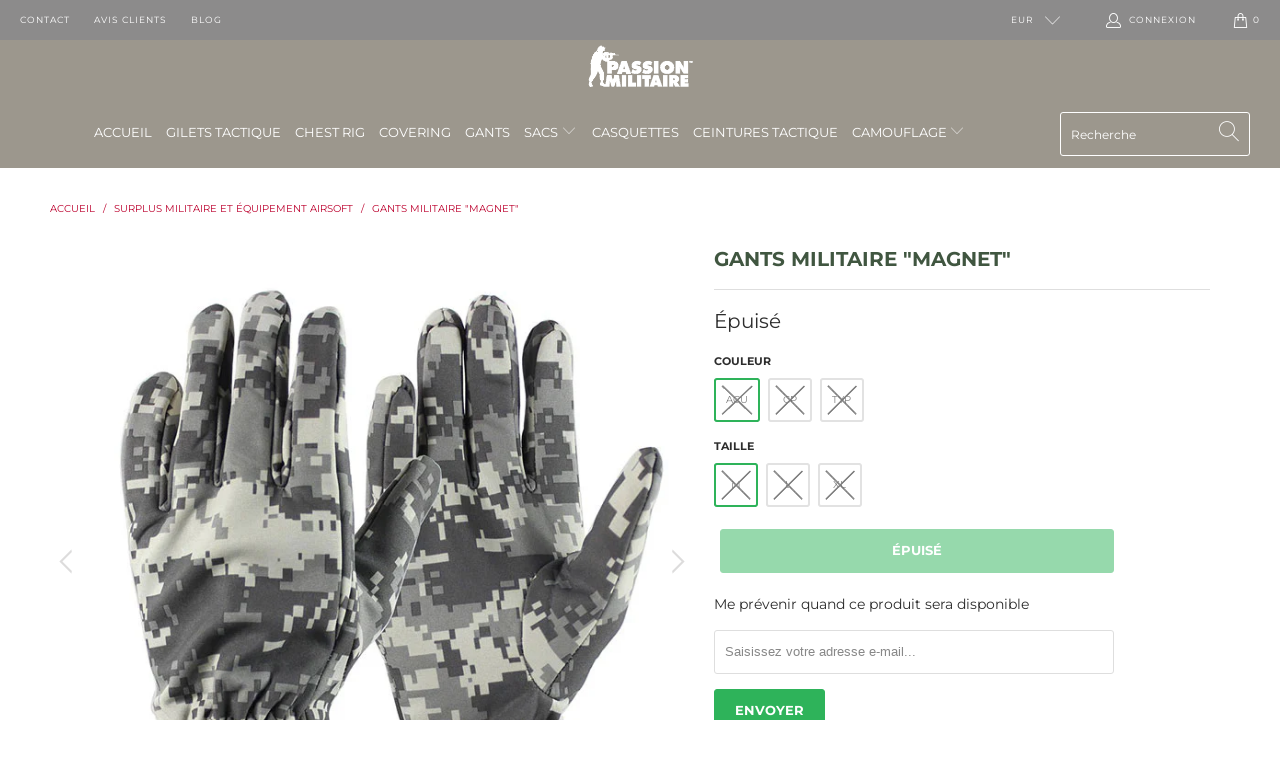

--- FILE ---
content_type: text/html; charset=utf-8
request_url: https://passion-militaire.com/products/gants-militaire-magnet
body_size: 30522
content:


 <!DOCTYPE html>
<html lang="fr"> <head> <meta charset="utf-8"> <meta http-equiv="cleartype" content="on"> <meta name="robots" content="index,follow"> <!-- Mobile Specific Metas --> <meta name="HandheldFriendly" content="True"> <meta name="MobileOptimized" content="320"> <meta name="viewport" content="width=device-width,initial-scale=1">
  	<meta name="theme-color" content="#383938" /> <meta name="google-site-verification" content="oApL-HMIPTrhnHNBgDYLZWnfUVM9uQqsa1wTQDIHDr8" /> <!-- 2388385e2c906a69 --> <title>
      Gants Militaire &quot;Magnet&quot; | PASSION MILITAIRE™</title> <link rel="preconnect dns-prefetch" href="https://fonts.shopifycdn.com" /> <link rel="preconnect dns-prefetch" href="https://cdn.shopify.com" /> <link rel="preconnect dns-prefetch" href="https://v.shopify.com" /> <link rel="preconnect dns-prefetch" href="https://cdn.shopifycloud.com" /> <link rel="preconnect dns-prefetch" href="https://productreviews.shopifycdn.com" /> <link rel="stylesheet" href="https://cdnjs.cloudflare.com/ajax/libs/fancybox/3.5.6/jquery.fancybox.css"> <!-- Stylesheets for Turbo "6.0.2" --> <link href="//passion-militaire.com/cdn/shop/t/4/assets/styles.scss.css?v=23746663067191501551759260501" rel="stylesheet" type="text/css" media="all" /> <script>
      window.lazySizesConfig = window.lazySizesConfig || {};

      lazySizesConfig.expand = 300;
      lazySizesConfig.loadHidden = false;

      /*! lazysizes - v4.1.4 */
      !function(a,b){var c=b(a,a.document);a.lazySizes=c,"object"==typeof module&&module.exports&&(module.exports=c)}(window,function(a,b){"use strict";if(b.getElementsByClassName){var c,d,e=b.documentElement,f=a.Date,g=a.HTMLPictureElement,h="addEventListener",i="getAttribute",j=a[h],k=a.setTimeout,l=a.requestAnimationFrame||k,m=a.requestIdleCallback,n=/^picture$/i,o=["load","error","lazyincluded","_lazyloaded"],p={},q=Array.prototype.forEach,r=function(a,b){return p[b]||(p[b]=new RegExp("(\\s|^)"+b+"(\\s|$)")),p[b].test(a[i]("class")||"")&&p[b]},s=function(a,b){r(a,b)||a.setAttribute("class",(a[i]("class")||"").trim()+" "+b)},t=function(a,b){var c;(c=r(a,b))&&a.setAttribute("class",(a[i]("class")||"").replace(c," "))},u=function(a,b,c){var d=c?h:"removeEventListener";c&&u(a,b),o.forEach(function(c){a[d](c,b)})},v=function(a,d,e,f,g){var h=b.createEvent("Event");return e||(e={}),e.instance=c,h.initEvent(d,!f,!g),h.detail=e,a.dispatchEvent(h),h},w=function(b,c){var e;!g&&(e=a.picturefill||d.pf)?(c&&c.src&&!b[i]("srcset")&&b.setAttribute("srcset",c.src),e({reevaluate:!0,elements:[b]})):c&&c.src&&(b.src=c.src)},x=function(a,b){return(getComputedStyle(a,null)||{})[b]},y=function(a,b,c){for(c=c||a.offsetWidth;c<d.minSize&&b&&!a._lazysizesWidth;)c=b.offsetWidth,b=b.parentNode;return c},z=function(){var a,c,d=[],e=[],f=d,g=function(){var b=f;for(f=d.length?e:d,a=!0,c=!1;b.length;)b.shift()();a=!1},h=function(d,e){a&&!e?d.apply(this,arguments):(f.push(d),c||(c=!0,(b.hidden?k:l)(g)))};return h._lsFlush=g,h}(),A=function(a,b){return b?function(){z(a)}:function(){var b=this,c=arguments;z(function(){a.apply(b,c)})}},B=function(a){var b,c=0,e=d.throttleDelay,g=d.ricTimeout,h=function(){b=!1,c=f.now(),a()},i=m&&g>49?function(){m(h,{timeout:g}),g!==d.ricTimeout&&(g=d.ricTimeout)}:A(function(){k(h)},!0);return function(a){var d;(a=a===!0)&&(g=33),b||(b=!0,d=e-(f.now()-c),0>d&&(d=0),a||9>d?i():k(i,d))}},C=function(a){var b,c,d=99,e=function(){b=null,a()},g=function(){var a=f.now()-c;d>a?k(g,d-a):(m||e)(e)};return function(){c=f.now(),b||(b=k(g,d))}};!function(){var b,c={lazyClass:"lazyload",loadedClass:"lazyloaded",loadingClass:"lazyloading",preloadClass:"lazypreload",errorClass:"lazyerror",autosizesClass:"lazyautosizes",srcAttr:"data-src",srcsetAttr:"data-srcset",sizesAttr:"data-sizes",minSize:40,customMedia:{},init:!0,expFactor:1.5,hFac:.8,loadMode:2,loadHidden:!0,ricTimeout:0,throttleDelay:125};d=a.lazySizesConfig||a.lazysizesConfig||{};for(b in c)b in d||(d[b]=c[b]);a.lazySizesConfig=d,k(function(){d.init&&F()})}();var D=function(){var g,l,m,o,p,y,D,F,G,H,I,J,K,L,M=/^img$/i,N=/^iframe$/i,O="onscroll"in a&&!/(gle|ing)bot/.test(navigator.userAgent),P=0,Q=0,R=0,S=-1,T=function(a){R--,a&&a.target&&u(a.target,T),(!a||0>R||!a.target)&&(R=0)},U=function(a,c){var d,f=a,g="hidden"==x(b.body,"visibility")||"hidden"!=x(a.parentNode,"visibility")&&"hidden"!=x(a,"visibility");for(F-=c,I+=c,G-=c,H+=c;g&&(f=f.offsetParent)&&f!=b.body&&f!=e;)g=(x(f,"opacity")||1)>0,g&&"visible"!=x(f,"overflow")&&(d=f.getBoundingClientRect(),g=H>d.left&&G<d.right&&I>d.top-1&&F<d.bottom+1);return g},V=function(){var a,f,h,j,k,m,n,p,q,r=c.elements;if((o=d.loadMode)&&8>R&&(a=r.length)){f=0,S++,null==K&&("expand"in d||(d.expand=e.clientHeight>500&&e.clientWidth>500?500:370),J=d.expand,K=J*d.expFactor),K>Q&&1>R&&S>2&&o>2&&!b.hidden?(Q=K,S=0):Q=o>1&&S>1&&6>R?J:P;for(;a>f;f++)if(r[f]&&!r[f]._lazyRace)if(O)if((p=r[f][i]("data-expand"))&&(m=1*p)||(m=Q),q!==m&&(y=innerWidth+m*L,D=innerHeight+m,n=-1*m,q=m),h=r[f].getBoundingClientRect(),(I=h.bottom)>=n&&(F=h.top)<=D&&(H=h.right)>=n*L&&(G=h.left)<=y&&(I||H||G||F)&&(d.loadHidden||"hidden"!=x(r[f],"visibility"))&&(l&&3>R&&!p&&(3>o||4>S)||U(r[f],m))){if(ba(r[f]),k=!0,R>9)break}else!k&&l&&!j&&4>R&&4>S&&o>2&&(g[0]||d.preloadAfterLoad)&&(g[0]||!p&&(I||H||G||F||"auto"!=r[f][i](d.sizesAttr)))&&(j=g[0]||r[f]);else ba(r[f]);j&&!k&&ba(j)}},W=B(V),X=function(a){s(a.target,d.loadedClass),t(a.target,d.loadingClass),u(a.target,Z),v(a.target,"lazyloaded")},Y=A(X),Z=function(a){Y({target:a.target})},$=function(a,b){try{a.contentWindow.location.replace(b)}catch(c){a.src=b}},_=function(a){var b,c=a[i](d.srcsetAttr);(b=d.customMedia[a[i]("data-media")||a[i]("media")])&&a.setAttribute("media",b),c&&a.setAttribute("srcset",c)},aa=A(function(a,b,c,e,f){var g,h,j,l,o,p;(o=v(a,"lazybeforeunveil",b)).defaultPrevented||(e&&(c?s(a,d.autosizesClass):a.setAttribute("sizes",e)),h=a[i](d.srcsetAttr),g=a[i](d.srcAttr),f&&(j=a.parentNode,l=j&&n.test(j.nodeName||"")),p=b.firesLoad||"src"in a&&(h||g||l),o={target:a},p&&(u(a,T,!0),clearTimeout(m),m=k(T,2500),s(a,d.loadingClass),u(a,Z,!0)),l&&q.call(j.getElementsByTagName("source"),_),h?a.setAttribute("srcset",h):g&&!l&&(N.test(a.nodeName)?$(a,g):a.src=g),f&&(h||l)&&w(a,{src:g})),a._lazyRace&&delete a._lazyRace,t(a,d.lazyClass),z(function(){(!p||a.complete&&a.naturalWidth>1)&&(p?T(o):R--,X(o))},!0)}),ba=function(a){var b,c=M.test(a.nodeName),e=c&&(a[i](d.sizesAttr)||a[i]("sizes")),f="auto"==e;(!f&&l||!c||!a[i]("src")&&!a.srcset||a.complete||r(a,d.errorClass)||!r(a,d.lazyClass))&&(b=v(a,"lazyunveilread").detail,f&&E.updateElem(a,!0,a.offsetWidth),a._lazyRace=!0,R++,aa(a,b,f,e,c))},ca=function(){if(!l){if(f.now()-p<999)return void k(ca,999);var a=C(function(){d.loadMode=3,W()});l=!0,d.loadMode=3,W(),j("scroll",function(){3==d.loadMode&&(d.loadMode=2),a()},!0)}};return{_:function(){p=f.now(),c.elements=b.getElementsByClassName(d.lazyClass),g=b.getElementsByClassName(d.lazyClass+" "+d.preloadClass),L=d.hFac,j("scroll",W,!0),j("resize",W,!0),a.MutationObserver?new MutationObserver(W).observe(e,{childList:!0,subtree:!0,attributes:!0}):(e[h]("DOMNodeInserted",W,!0),e[h]("DOMAttrModified",W,!0),setInterval(W,999)),j("hashchange",W,!0),["focus","mouseover","click","load","transitionend","animationend","webkitAnimationEnd"].forEach(function(a){b[h](a,W,!0)}),/d$|^c/.test(b.readyState)?ca():(j("load",ca),b[h]("DOMContentLoaded",W),k(ca,2e4)),c.elements.length?(V(),z._lsFlush()):W()},checkElems:W,unveil:ba}}(),E=function(){var a,c=A(function(a,b,c,d){var e,f,g;if(a._lazysizesWidth=d,d+="px",a.setAttribute("sizes",d),n.test(b.nodeName||""))for(e=b.getElementsByTagName("source"),f=0,g=e.length;g>f;f++)e[f].setAttribute("sizes",d);c.detail.dataAttr||w(a,c.detail)}),e=function(a,b,d){var e,f=a.parentNode;f&&(d=y(a,f,d),e=v(a,"lazybeforesizes",{width:d,dataAttr:!!b}),e.defaultPrevented||(d=e.detail.width,d&&d!==a._lazysizesWidth&&c(a,f,e,d)))},f=function(){var b,c=a.length;if(c)for(b=0;c>b;b++)e(a[b])},g=C(f);return{_:function(){a=b.getElementsByClassName(d.autosizesClass),j("resize",g)},checkElems:g,updateElem:e}}(),F=function(){F.i||(F.i=!0,E._(),D._())};return c={cfg:d,autoSizer:E,loader:D,init:F,uP:w,aC:s,rC:t,hC:r,fire:v,gW:y,rAF:z}}});

      /*! lazysizes - v4.1.4 */
      !function(a,b){var c=function(){b(a.lazySizes),a.removeEventListener("lazyunveilread",c,!0)};b=b.bind(null,a,a.document),"object"==typeof module&&module.exports?b(require("lazysizes")):a.lazySizes?c():a.addEventListener("lazyunveilread",c,!0)}(window,function(a,b,c){"use strict";function d(){this.ratioElems=b.getElementsByClassName("lazyaspectratio"),this._setupEvents(),this.processImages()}if(a.addEventListener){var e,f,g,h=Array.prototype.forEach,i=/^picture$/i,j="data-aspectratio",k="img["+j+"]",l=function(b){return a.matchMedia?(l=function(a){return!a||(matchMedia(a)||{}).matches})(b):a.Modernizr&&Modernizr.mq?!b||Modernizr.mq(b):!b},m=c.aC,n=c.rC,o=c.cfg;d.prototype={_setupEvents:function(){var a=this,c=function(b){b.naturalWidth<36?a.addAspectRatio(b,!0):a.removeAspectRatio(b,!0)},d=function(){a.processImages()};b.addEventListener("load",function(a){a.target.getAttribute&&a.target.getAttribute(j)&&c(a.target)},!0),addEventListener("resize",function(){var b,d=function(){h.call(a.ratioElems,c)};return function(){clearTimeout(b),b=setTimeout(d,99)}}()),b.addEventListener("DOMContentLoaded",d),addEventListener("load",d)},processImages:function(a){var c,d;a||(a=b),c="length"in a&&!a.nodeName?a:a.querySelectorAll(k);for(d=0;d<c.length;d++)c[d].naturalWidth>36?this.removeAspectRatio(c[d]):this.addAspectRatio(c[d])},getSelectedRatio:function(a){var b,c,d,e,f,g=a.parentNode;if(g&&i.test(g.nodeName||""))for(d=g.getElementsByTagName("source"),b=0,c=d.length;c>b;b++)if(e=d[b].getAttribute("data-media")||d[b].getAttribute("media"),o.customMedia[e]&&(e=o.customMedia[e]),l(e)){f=d[b].getAttribute(j);break}return f||a.getAttribute(j)||""},parseRatio:function(){var a=/^\s*([+\d\.]+)(\s*[\/x]\s*([+\d\.]+))?\s*$/,b={};return function(c){var d;return!b[c]&&(d=c.match(a))&&(d[3]?b[c]=d[1]/d[3]:b[c]=1*d[1]),b[c]}}(),addAspectRatio:function(b,c){var d,e=b.offsetWidth,f=b.offsetHeight;return c||m(b,"lazyaspectratio"),36>e&&0>=f?void((e||f&&a.console)&&console.log("Define width or height of image, so we can calculate the other dimension")):(d=this.getSelectedRatio(b),d=this.parseRatio(d),void(d&&(e?b.style.height=e/d+"px":b.style.width=f*d+"px")))},removeAspectRatio:function(a){n(a,"lazyaspectratio"),a.style.height="",a.style.width="",a.removeAttribute(j)}},f=function(){g=a.jQuery||a.Zepto||a.shoestring||a.$,g&&g.fn&&!g.fn.imageRatio&&g.fn.filter&&g.fn.add&&g.fn.find?g.fn.imageRatio=function(){return e.processImages(this.find(k).add(this.filter(k))),this}:g=!1},f(),setTimeout(f),e=new d,a.imageRatio=e,"object"==typeof module&&module.exports?module.exports=e:"function"==typeof define&&define.amd&&define(e)}});

        /*! lazysizes - v4.1.5 */
        !function(a,b){var c=function(){b(a.lazySizes),a.removeEventListener("lazyunveilread",c,!0)};b=b.bind(null,a,a.document),"object"==typeof module&&module.exports?b(require("lazysizes")):a.lazySizes?c():a.addEventListener("lazyunveilread",c,!0)}(window,function(a,b,c){"use strict";if(a.addEventListener){var d=/\s+/g,e=/\s*\|\s+|\s+\|\s*/g,f=/^(.+?)(?:\s+\[\s*(.+?)\s*\])(?:\s+\[\s*(.+?)\s*\])?$/,g=/^\s*\(*\s*type\s*:\s*(.+?)\s*\)*\s*$/,h=/\(|\)|'/,i={contain:1,cover:1},j=function(a){var b=c.gW(a,a.parentNode);return(!a._lazysizesWidth||b>a._lazysizesWidth)&&(a._lazysizesWidth=b),a._lazysizesWidth},k=function(a){var b;return b=(getComputedStyle(a)||{getPropertyValue:function(){}}).getPropertyValue("background-size"),!i[b]&&i[a.style.backgroundSize]&&(b=a.style.backgroundSize),b},l=function(a,b){if(b){var c=b.match(g);c&&c[1]?a.setAttribute("type",c[1]):a.setAttribute("media",lazySizesConfig.customMedia[b]||b)}},m=function(a,c,g){var h=b.createElement("picture"),i=c.getAttribute(lazySizesConfig.sizesAttr),j=c.getAttribute("data-ratio"),k=c.getAttribute("data-optimumx");c._lazybgset&&c._lazybgset.parentNode==c&&c.removeChild(c._lazybgset),Object.defineProperty(g,"_lazybgset",{value:c,writable:!0}),Object.defineProperty(c,"_lazybgset",{value:h,writable:!0}),a=a.replace(d," ").split(e),h.style.display="none",g.className=lazySizesConfig.lazyClass,1!=a.length||i||(i="auto"),a.forEach(function(a){var c,d=b.createElement("source");i&&"auto"!=i&&d.setAttribute("sizes",i),(c=a.match(f))?(d.setAttribute(lazySizesConfig.srcsetAttr,c[1]),l(d,c[2]),l(d,c[3])):d.setAttribute(lazySizesConfig.srcsetAttr,a),h.appendChild(d)}),i&&(g.setAttribute(lazySizesConfig.sizesAttr,i),c.removeAttribute(lazySizesConfig.sizesAttr),c.removeAttribute("sizes")),k&&g.setAttribute("data-optimumx",k),j&&g.setAttribute("data-ratio",j),h.appendChild(g),c.appendChild(h)},n=function(a){if(a.target._lazybgset){var b=a.target,d=b._lazybgset,e=b.currentSrc||b.src;if(e){var f=c.fire(d,"bgsetproxy",{src:e,useSrc:h.test(e)?JSON.stringify(e):e});f.defaultPrevented||(d.style.backgroundImage="url("+f.detail.useSrc+")")}b._lazybgsetLoading&&(c.fire(d,"_lazyloaded",{},!1,!0),delete b._lazybgsetLoading)}};addEventListener("lazybeforeunveil",function(a){var d,e,f;!a.defaultPrevented&&(d=a.target.getAttribute("data-bgset"))&&(f=a.target,e=b.createElement("img"),e.alt="",e._lazybgsetLoading=!0,a.detail.firesLoad=!0,m(d,f,e),setTimeout(function(){c.loader.unveil(e),c.rAF(function(){c.fire(e,"_lazyloaded",{},!0,!0),e.complete&&n({target:e})})}))}),b.addEventListener("load",n,!0),a.addEventListener("lazybeforesizes",function(a){if(a.detail.instance==c&&a.target._lazybgset&&a.detail.dataAttr){var b=a.target._lazybgset,d=k(b);i[d]&&(a.target._lazysizesParentFit=d,c.rAF(function(){a.target.setAttribute("data-parent-fit",d),a.target._lazysizesParentFit&&delete a.target._lazysizesParentFit}))}},!0),b.documentElement.addEventListener("lazybeforesizes",function(a){!a.defaultPrevented&&a.target._lazybgset&&a.detail.instance==c&&(a.detail.width=j(a.target._lazybgset))})}});</script> <meta name="description" content="Gants Militaire &quot;Magnet&quot;   Le style militaire est reste tendance chaque année, apportant sa touche de strict tout en étant parfaitement cool. Pour compléter votre panoplie, nous vous proposons cette paire de gants MAGNET. Ces accessoires sont faits pour offrir à la fois le confort et la chaleur pour celui ou celle qui " /> <link rel="shortcut icon" type="image/x-icon" href="//passion-militaire.com/cdn/shop/files/ICONE-PASSION-MILITAIRE_55a6fcb5-5c47-4eca-a619-08a790e4e9af_180x180.png?v=1615320729"> <link rel="apple-touch-icon" href="//passion-militaire.com/cdn/shop/files/ICONE-PASSION-MILITAIRE_55a6fcb5-5c47-4eca-a619-08a790e4e9af_180x180.png?v=1615320729"/> <link rel="apple-touch-icon" sizes="57x57" href="//passion-militaire.com/cdn/shop/files/ICONE-PASSION-MILITAIRE_55a6fcb5-5c47-4eca-a619-08a790e4e9af_57x57.png?v=1615320729"/> <link rel="apple-touch-icon" sizes="60x60" href="//passion-militaire.com/cdn/shop/files/ICONE-PASSION-MILITAIRE_55a6fcb5-5c47-4eca-a619-08a790e4e9af_60x60.png?v=1615320729"/> <link rel="apple-touch-icon" sizes="72x72" href="//passion-militaire.com/cdn/shop/files/ICONE-PASSION-MILITAIRE_55a6fcb5-5c47-4eca-a619-08a790e4e9af_72x72.png?v=1615320729"/> <link rel="apple-touch-icon" sizes="76x76" href="//passion-militaire.com/cdn/shop/files/ICONE-PASSION-MILITAIRE_55a6fcb5-5c47-4eca-a619-08a790e4e9af_76x76.png?v=1615320729"/> <link rel="apple-touch-icon" sizes="114x114" href="//passion-militaire.com/cdn/shop/files/ICONE-PASSION-MILITAIRE_55a6fcb5-5c47-4eca-a619-08a790e4e9af_114x114.png?v=1615320729"/> <link rel="apple-touch-icon" sizes="180x180" href="//passion-militaire.com/cdn/shop/files/ICONE-PASSION-MILITAIRE_55a6fcb5-5c47-4eca-a619-08a790e4e9af_180x180.png?v=1615320729"/> <link rel="apple-touch-icon" sizes="228x228" href="//passion-militaire.com/cdn/shop/files/ICONE-PASSION-MILITAIRE_55a6fcb5-5c47-4eca-a619-08a790e4e9af_228x228.png?v=1615320729"/> <link rel="canonical" href="https://passion-militaire.com/products/gants-militaire-magnet" /> <script>window.performance && window.performance.mark && window.performance.mark('shopify.content_for_header.start');</script><meta id="shopify-digital-wallet" name="shopify-digital-wallet" content="/41381757079/digital_wallets/dialog">
<meta name="shopify-checkout-api-token" content="f5da4f68c604eb4a49f551c5484544a2">
<meta id="in-context-paypal-metadata" data-shop-id="41381757079" data-venmo-supported="false" data-environment="production" data-locale="fr_FR" data-paypal-v4="true" data-currency="EUR">
<link rel="alternate" type="application/json+oembed" href="https://passion-militaire.com/products/gants-militaire-magnet.oembed">
<script async="async" src="/checkouts/internal/preloads.js?locale=fr-FR"></script>
<script id="shopify-features" type="application/json">{"accessToken":"f5da4f68c604eb4a49f551c5484544a2","betas":["rich-media-storefront-analytics"],"domain":"passion-militaire.com","predictiveSearch":true,"shopId":41381757079,"locale":"fr"}</script>
<script>var Shopify = Shopify || {};
Shopify.shop = "passion-militaire.myshopify.com";
Shopify.locale = "fr";
Shopify.currency = {"active":"EUR","rate":"1.0"};
Shopify.country = "FR";
Shopify.theme = {"name":"PASSION-MILITAIRE","id":102710247575,"schema_name":"Turbo","schema_version":"6.0.2","theme_store_id":null,"role":"main"};
Shopify.theme.handle = "null";
Shopify.theme.style = {"id":null,"handle":null};
Shopify.cdnHost = "passion-militaire.com/cdn";
Shopify.routes = Shopify.routes || {};
Shopify.routes.root = "/";</script>
<script type="module">!function(o){(o.Shopify=o.Shopify||{}).modules=!0}(window);</script>
<script>!function(o){function n(){var o=[];function n(){o.push(Array.prototype.slice.apply(arguments))}return n.q=o,n}var t=o.Shopify=o.Shopify||{};t.loadFeatures=n(),t.autoloadFeatures=n()}(window);</script>
<script id="shop-js-analytics" type="application/json">{"pageType":"product"}</script>
<script defer="defer" async type="module" src="//passion-militaire.com/cdn/shopifycloud/shop-js/modules/v2/client.init-shop-cart-sync_BcDpqI9l.fr.esm.js"></script>
<script defer="defer" async type="module" src="//passion-militaire.com/cdn/shopifycloud/shop-js/modules/v2/chunk.common_a1Rf5Dlz.esm.js"></script>
<script defer="defer" async type="module" src="//passion-militaire.com/cdn/shopifycloud/shop-js/modules/v2/chunk.modal_Djra7sW9.esm.js"></script>
<script type="module">
  await import("//passion-militaire.com/cdn/shopifycloud/shop-js/modules/v2/client.init-shop-cart-sync_BcDpqI9l.fr.esm.js");
await import("//passion-militaire.com/cdn/shopifycloud/shop-js/modules/v2/chunk.common_a1Rf5Dlz.esm.js");
await import("//passion-militaire.com/cdn/shopifycloud/shop-js/modules/v2/chunk.modal_Djra7sW9.esm.js");

  window.Shopify.SignInWithShop?.initShopCartSync?.({"fedCMEnabled":true,"windoidEnabled":true});

</script>
<script id="__st">var __st={"a":41381757079,"offset":3600,"reqid":"f4e170b7-75d4-4088-8c68-7416003d3d13-1769339809","pageurl":"passion-militaire.com\/products\/gants-militaire-magnet","u":"a93c5629f826","p":"product","rtyp":"product","rid":5370543341719};</script>
<script>window.ShopifyPaypalV4VisibilityTracking = true;</script>
<script id="captcha-bootstrap">!function(){'use strict';const t='contact',e='account',n='new_comment',o=[[t,t],['blogs',n],['comments',n],[t,'customer']],c=[[e,'customer_login'],[e,'guest_login'],[e,'recover_customer_password'],[e,'create_customer']],r=t=>t.map((([t,e])=>`form[action*='/${t}']:not([data-nocaptcha='true']) input[name='form_type'][value='${e}']`)).join(','),a=t=>()=>t?[...document.querySelectorAll(t)].map((t=>t.form)):[];function s(){const t=[...o],e=r(t);return a(e)}const i='password',u='form_key',d=['recaptcha-v3-token','g-recaptcha-response','h-captcha-response',i],f=()=>{try{return window.sessionStorage}catch{return}},m='__shopify_v',_=t=>t.elements[u];function p(t,e,n=!1){try{const o=window.sessionStorage,c=JSON.parse(o.getItem(e)),{data:r}=function(t){const{data:e,action:n}=t;return t[m]||n?{data:e,action:n}:{data:t,action:n}}(c);for(const[e,n]of Object.entries(r))t.elements[e]&&(t.elements[e].value=n);n&&o.removeItem(e)}catch(o){console.error('form repopulation failed',{error:o})}}const l='form_type',E='cptcha';function T(t){t.dataset[E]=!0}const w=window,h=w.document,L='Shopify',v='ce_forms',y='captcha';let A=!1;((t,e)=>{const n=(g='f06e6c50-85a8-45c8-87d0-21a2b65856fe',I='https://cdn.shopify.com/shopifycloud/storefront-forms-hcaptcha/ce_storefront_forms_captcha_hcaptcha.v1.5.2.iife.js',D={infoText:'Protégé par hCaptcha',privacyText:'Confidentialité',termsText:'Conditions'},(t,e,n)=>{const o=w[L][v],c=o.bindForm;if(c)return c(t,g,e,D).then(n);var r;o.q.push([[t,g,e,D],n]),r=I,A||(h.body.append(Object.assign(h.createElement('script'),{id:'captcha-provider',async:!0,src:r})),A=!0)});var g,I,D;w[L]=w[L]||{},w[L][v]=w[L][v]||{},w[L][v].q=[],w[L][y]=w[L][y]||{},w[L][y].protect=function(t,e){n(t,void 0,e),T(t)},Object.freeze(w[L][y]),function(t,e,n,w,h,L){const[v,y,A,g]=function(t,e,n){const i=e?o:[],u=t?c:[],d=[...i,...u],f=r(d),m=r(i),_=r(d.filter((([t,e])=>n.includes(e))));return[a(f),a(m),a(_),s()]}(w,h,L),I=t=>{const e=t.target;return e instanceof HTMLFormElement?e:e&&e.form},D=t=>v().includes(t);t.addEventListener('submit',(t=>{const e=I(t);if(!e)return;const n=D(e)&&!e.dataset.hcaptchaBound&&!e.dataset.recaptchaBound,o=_(e),c=g().includes(e)&&(!o||!o.value);(n||c)&&t.preventDefault(),c&&!n&&(function(t){try{if(!f())return;!function(t){const e=f();if(!e)return;const n=_(t);if(!n)return;const o=n.value;o&&e.removeItem(o)}(t);const e=Array.from(Array(32),(()=>Math.random().toString(36)[2])).join('');!function(t,e){_(t)||t.append(Object.assign(document.createElement('input'),{type:'hidden',name:u})),t.elements[u].value=e}(t,e),function(t,e){const n=f();if(!n)return;const o=[...t.querySelectorAll(`input[type='${i}']`)].map((({name:t})=>t)),c=[...d,...o],r={};for(const[a,s]of new FormData(t).entries())c.includes(a)||(r[a]=s);n.setItem(e,JSON.stringify({[m]:1,action:t.action,data:r}))}(t,e)}catch(e){console.error('failed to persist form',e)}}(e),e.submit())}));const S=(t,e)=>{t&&!t.dataset[E]&&(n(t,e.some((e=>e===t))),T(t))};for(const o of['focusin','change'])t.addEventListener(o,(t=>{const e=I(t);D(e)&&S(e,y())}));const B=e.get('form_key'),M=e.get(l),P=B&&M;t.addEventListener('DOMContentLoaded',(()=>{const t=y();if(P)for(const e of t)e.elements[l].value===M&&p(e,B);[...new Set([...A(),...v().filter((t=>'true'===t.dataset.shopifyCaptcha))])].forEach((e=>S(e,t)))}))}(h,new URLSearchParams(w.location.search),n,t,e,['guest_login'])})(!0,!1)}();</script>
<script integrity="sha256-4kQ18oKyAcykRKYeNunJcIwy7WH5gtpwJnB7kiuLZ1E=" data-source-attribution="shopify.loadfeatures" defer="defer" src="//passion-militaire.com/cdn/shopifycloud/storefront/assets/storefront/load_feature-a0a9edcb.js" crossorigin="anonymous"></script>
<script data-source-attribution="shopify.dynamic_checkout.dynamic.init">var Shopify=Shopify||{};Shopify.PaymentButton=Shopify.PaymentButton||{isStorefrontPortableWallets:!0,init:function(){window.Shopify.PaymentButton.init=function(){};var t=document.createElement("script");t.src="https://passion-militaire.com/cdn/shopifycloud/portable-wallets/latest/portable-wallets.fr.js",t.type="module",document.head.appendChild(t)}};
</script>
<script data-source-attribution="shopify.dynamic_checkout.buyer_consent">
  function portableWalletsHideBuyerConsent(e){var t=document.getElementById("shopify-buyer-consent"),n=document.getElementById("shopify-subscription-policy-button");t&&n&&(t.classList.add("hidden"),t.setAttribute("aria-hidden","true"),n.removeEventListener("click",e))}function portableWalletsShowBuyerConsent(e){var t=document.getElementById("shopify-buyer-consent"),n=document.getElementById("shopify-subscription-policy-button");t&&n&&(t.classList.remove("hidden"),t.removeAttribute("aria-hidden"),n.addEventListener("click",e))}window.Shopify?.PaymentButton&&(window.Shopify.PaymentButton.hideBuyerConsent=portableWalletsHideBuyerConsent,window.Shopify.PaymentButton.showBuyerConsent=portableWalletsShowBuyerConsent);
</script>
<script data-source-attribution="shopify.dynamic_checkout.cart.bootstrap">document.addEventListener("DOMContentLoaded",(function(){function t(){return document.querySelector("shopify-accelerated-checkout-cart, shopify-accelerated-checkout")}if(t())Shopify.PaymentButton.init();else{new MutationObserver((function(e,n){t()&&(Shopify.PaymentButton.init(),n.disconnect())})).observe(document.body,{childList:!0,subtree:!0})}}));
</script>
<script id='scb4127' type='text/javascript' async='' src='https://passion-militaire.com/cdn/shopifycloud/privacy-banner/storefront-banner.js'></script><link id="shopify-accelerated-checkout-styles" rel="stylesheet" media="screen" href="https://passion-militaire.com/cdn/shopifycloud/portable-wallets/latest/accelerated-checkout-backwards-compat.css" crossorigin="anonymous">
<style id="shopify-accelerated-checkout-cart">
        #shopify-buyer-consent {
  margin-top: 1em;
  display: inline-block;
  width: 100%;
}

#shopify-buyer-consent.hidden {
  display: none;
}

#shopify-subscription-policy-button {
  background: none;
  border: none;
  padding: 0;
  text-decoration: underline;
  font-size: inherit;
  cursor: pointer;
}

#shopify-subscription-policy-button::before {
  box-shadow: none;
}

      </style>

<script>window.performance && window.performance.mark && window.performance.mark('shopify.content_for_header.end');</script>

    

<meta name="author" content="PASSION MILITAIRE™">
<meta property="og:url" content="https://passion-militaire.com/products/gants-militaire-magnet">
<meta property="og:site_name" content="PASSION MILITAIRE™"> <meta property="og:type" content="product"> <meta property="og:title" content="Gants Militaire &quot;Magnet&quot;"> <meta property="og:image" content="https://passion-militaire.com/cdn/shop/products/Passion-Militaire-gant-militaire-tactique-Magnet-8_600x.jpg?v=1594651468"> <meta property="og:image:secure_url" content="https://passion-militaire.com/cdn/shop/products/Passion-Militaire-gant-militaire-tactique-Magnet-8_600x.jpg?v=1594651468"> <meta property="og:image:width" content="700"> <meta property="og:image:height" content="700"> <meta property="og:image" content="https://passion-militaire.com/cdn/shop/products/Passion-Militaire-gant-militaire-tactique-Magnet-1_600x.jpg?v=1594651469"> <meta property="og:image:secure_url" content="https://passion-militaire.com/cdn/shop/products/Passion-Militaire-gant-militaire-tactique-Magnet-1_600x.jpg?v=1594651469"> <meta property="og:image:width" content="640"> <meta property="og:image:height" content="640"> <meta property="og:image" content="https://passion-militaire.com/cdn/shop/products/Passion-Militaire-gant-militaire-tactique-Magnet-7_600x.jpg?v=1594651470"> <meta property="og:image:secure_url" content="https://passion-militaire.com/cdn/shop/products/Passion-Militaire-gant-militaire-tactique-Magnet-7_600x.jpg?v=1594651470"> <meta property="og:image:width" content="754"> <meta property="og:image:height" content="754"> <meta property="product:price:amount" content="29,00"> <meta property="product:price:currency" content="EUR"> <meta property="og:description" content="Gants Militaire &quot;Magnet&quot;   Le style militaire est reste tendance chaque année, apportant sa touche de strict tout en étant parfaitement cool. Pour compléter votre panoplie, nous vous proposons cette paire de gants MAGNET. Ces accessoires sont faits pour offrir à la fois le confort et la chaleur pour celui ou celle qui ">




<meta name="twitter:card" content="summary"> <meta name="twitter:title" content="Gants Militaire "Magnet""> <meta name="twitter:description" content="Gants Militaire &quot;Magnet&quot;   Le style militaire est reste tendance chaque année, apportant sa touche de strict tout en étant parfaitement cool. Pour compléter votre panoplie, nous vous proposons cette paire de gants MAGNET. Ces accessoires sont faits pour offrir à la fois le confort et la chaleur pour celui ou celle qui les porte, mais surtout la praticité et la sécurité. Ces gants procurent avant tout de la protection pour les mains et les doigts, notamment avec son renfort métacarpes en polymère. Vous pourrez donc exercer des activités plus ou moins physiques. Pour bien chauffer les doigts, ils ont été dotés de rembourrages en microfibre, offrant à la fois le confort et la douceur. La robustesse du tissu externe et la délicatesse du tissu interne sont un bon mélange pour avoir une bonne prise. Ils sont donc idéaux pour"> <meta name="twitter:image" content="https://passion-militaire.com/cdn/shop/products/Passion-Militaire-gant-militaire-tactique-Magnet-8_240x.jpg?v=1594651468"> <meta name="twitter:image:width" content="240"> <meta name="twitter:image:height" content="240"> <meta name="twitter:image:alt" content="Gants Militaire &quot;Magnet&quot;-PASSION MILITAIRE™">


    
    
  
	<script>var loox_global_hash = '1719588567952';
var is_enable_smart_reviews_sorting = ('false' === 'true') ? true : false;</script><style>.loox-reviews-default { max-width: 1200px; margin: 0 auto; }.loox-rating .loox-icon { color:#ffbb00; }
:root { --lxs-rating-icon-color: #ffbb00; }</style> <meta property="og:type" content="product" /> <meta property="og:title" content="Gants Militaire "Magnet"" /> <meta property="og:description" content="Gants Militaire "Magnet"

 
Le style militaire est reste tendance chaque année, apportant sa touche de strict tout en étant parfaitement cool. Pour compléter votre panoplie, nous vous proposons cette paire de gants MAGNET. Ces accessoires sont faits pour offrir à la fois le confort et la chaleur pour celui ou celle qui les porte, mais surtout la praticité et la sécurité.
Ces gants procurent avant tout de la protection pour les mains et les doigts, notamment avec son renfort métacarpes en polymère. Vous pourrez donc exercer des activités plus ou moins physiques. Pour bien chauffer les doigts, ils ont été dotés de rembourrages en microfibre, offrant à la fois le confort et la douceur. La robustesse du tissu externe et la délicatesse du tissu interne sont un bon mélange pour avoir une bonne prise. Ils sont donc idéaux pour bien tenir un outil ou les guidons d’une moto. Ils sont d’autant parfaits pendant la saison froide.
Cette paire de gant est aussi muni de protection en caoutchouc qui permet d’amortir les chocs et sécuriser ainsi les os. Les phalanges sont compatibles avec les écrans tactiles, vous n’aurez dons pas à les enlever pour passer des appels ou envoyer des messages. Pour fortifier le port, ces gants possèdent des serrages poignets à bande auto agrippant. Il est ainsi plus facile et plus rapide de les fixer et de les ôter. Avec ses différents couleurs et motifs proposés, vous n’aurez aucun mal à en trouver une paire qui vous convient.
____________________

Gants Militaire

Compatibilité écran tactile : Oui

Renfort métacarpes : Oui (Polymère)

Serrage poignets : Bande auto-agrippante

Matière : Nylon, microfibre, caoutchouc.

 
Livraison : Commande traitée en 24/48h, puis livraison entre 10 et 15 jours ouvrés.Garantie : Satisfait ou remboursé. Retour gratuit sous 14 jours." /> <meta property="og:url" content="/products/gants-militaire-magnet"/> <meta property="og:site_name" content="PASSION MILITAIRE™" /> <meta property="product:price:amount" content="29,00" /> <meta property="product:price:currency" content="" /> <meta property="og:availability" content="out of stock" /> <meta name="p:domain_verify" content="45c22412860425e0b6a8244319aa2ce0"/>

<meta name="google-site-verification" content="yRQvFrg48UqY1J5zbQx18lPD3lVPGb0HAWiIv889J4Y" /> <!-- Google tag (gtag.js) -->
<script async src="https://www.googletagmanager.com/gtag/js?id=G-L5D6BY6716"></script>
<script>
  window.dataLayer = window.dataLayer || [];
  function gtag(){dataLayer.push(arguments);}
  gtag('js', new Date());

  gtag('config', 'G-L5D6BY6716');
</script>
    
<!-- BEGIN app block: shopify://apps/optimonk-popup-cro-a-b-test/blocks/app-embed/0b488be1-fc0a-4fe6-8793-f2bef383dba8 -->
<script async src="https://onsite.optimonk.com/script.js?account=235261&origin=shopify-app-embed-block"></script>




<!-- END app block --><link href="https://monorail-edge.shopifysvc.com" rel="dns-prefetch">
<script>(function(){if ("sendBeacon" in navigator && "performance" in window) {try {var session_token_from_headers = performance.getEntriesByType('navigation')[0].serverTiming.find(x => x.name == '_s').description;} catch {var session_token_from_headers = undefined;}var session_cookie_matches = document.cookie.match(/_shopify_s=([^;]*)/);var session_token_from_cookie = session_cookie_matches && session_cookie_matches.length === 2 ? session_cookie_matches[1] : "";var session_token = session_token_from_headers || session_token_from_cookie || "";function handle_abandonment_event(e) {var entries = performance.getEntries().filter(function(entry) {return /monorail-edge.shopifysvc.com/.test(entry.name);});if (!window.abandonment_tracked && entries.length === 0) {window.abandonment_tracked = true;var currentMs = Date.now();var navigation_start = performance.timing.navigationStart;var payload = {shop_id: 41381757079,url: window.location.href,navigation_start,duration: currentMs - navigation_start,session_token,page_type: "product"};window.navigator.sendBeacon("https://monorail-edge.shopifysvc.com/v1/produce", JSON.stringify({schema_id: "online_store_buyer_site_abandonment/1.1",payload: payload,metadata: {event_created_at_ms: currentMs,event_sent_at_ms: currentMs}}));}}window.addEventListener('pagehide', handle_abandonment_event);}}());</script>
<script id="web-pixels-manager-setup">(function e(e,d,r,n,o){if(void 0===o&&(o={}),!Boolean(null===(a=null===(i=window.Shopify)||void 0===i?void 0:i.analytics)||void 0===a?void 0:a.replayQueue)){var i,a;window.Shopify=window.Shopify||{};var t=window.Shopify;t.analytics=t.analytics||{};var s=t.analytics;s.replayQueue=[],s.publish=function(e,d,r){return s.replayQueue.push([e,d,r]),!0};try{self.performance.mark("wpm:start")}catch(e){}var l=function(){var e={modern:/Edge?\/(1{2}[4-9]|1[2-9]\d|[2-9]\d{2}|\d{4,})\.\d+(\.\d+|)|Firefox\/(1{2}[4-9]|1[2-9]\d|[2-9]\d{2}|\d{4,})\.\d+(\.\d+|)|Chrom(ium|e)\/(9{2}|\d{3,})\.\d+(\.\d+|)|(Maci|X1{2}).+ Version\/(15\.\d+|(1[6-9]|[2-9]\d|\d{3,})\.\d+)([,.]\d+|)( \(\w+\)|)( Mobile\/\w+|) Safari\/|Chrome.+OPR\/(9{2}|\d{3,})\.\d+\.\d+|(CPU[ +]OS|iPhone[ +]OS|CPU[ +]iPhone|CPU IPhone OS|CPU iPad OS)[ +]+(15[._]\d+|(1[6-9]|[2-9]\d|\d{3,})[._]\d+)([._]\d+|)|Android:?[ /-](13[3-9]|1[4-9]\d|[2-9]\d{2}|\d{4,})(\.\d+|)(\.\d+|)|Android.+Firefox\/(13[5-9]|1[4-9]\d|[2-9]\d{2}|\d{4,})\.\d+(\.\d+|)|Android.+Chrom(ium|e)\/(13[3-9]|1[4-9]\d|[2-9]\d{2}|\d{4,})\.\d+(\.\d+|)|SamsungBrowser\/([2-9]\d|\d{3,})\.\d+/,legacy:/Edge?\/(1[6-9]|[2-9]\d|\d{3,})\.\d+(\.\d+|)|Firefox\/(5[4-9]|[6-9]\d|\d{3,})\.\d+(\.\d+|)|Chrom(ium|e)\/(5[1-9]|[6-9]\d|\d{3,})\.\d+(\.\d+|)([\d.]+$|.*Safari\/(?![\d.]+ Edge\/[\d.]+$))|(Maci|X1{2}).+ Version\/(10\.\d+|(1[1-9]|[2-9]\d|\d{3,})\.\d+)([,.]\d+|)( \(\w+\)|)( Mobile\/\w+|) Safari\/|Chrome.+OPR\/(3[89]|[4-9]\d|\d{3,})\.\d+\.\d+|(CPU[ +]OS|iPhone[ +]OS|CPU[ +]iPhone|CPU IPhone OS|CPU iPad OS)[ +]+(10[._]\d+|(1[1-9]|[2-9]\d|\d{3,})[._]\d+)([._]\d+|)|Android:?[ /-](13[3-9]|1[4-9]\d|[2-9]\d{2}|\d{4,})(\.\d+|)(\.\d+|)|Mobile Safari.+OPR\/([89]\d|\d{3,})\.\d+\.\d+|Android.+Firefox\/(13[5-9]|1[4-9]\d|[2-9]\d{2}|\d{4,})\.\d+(\.\d+|)|Android.+Chrom(ium|e)\/(13[3-9]|1[4-9]\d|[2-9]\d{2}|\d{4,})\.\d+(\.\d+|)|Android.+(UC? ?Browser|UCWEB|U3)[ /]?(15\.([5-9]|\d{2,})|(1[6-9]|[2-9]\d|\d{3,})\.\d+)\.\d+|SamsungBrowser\/(5\.\d+|([6-9]|\d{2,})\.\d+)|Android.+MQ{2}Browser\/(14(\.(9|\d{2,})|)|(1[5-9]|[2-9]\d|\d{3,})(\.\d+|))(\.\d+|)|K[Aa][Ii]OS\/(3\.\d+|([4-9]|\d{2,})\.\d+)(\.\d+|)/},d=e.modern,r=e.legacy,n=navigator.userAgent;return n.match(d)?"modern":n.match(r)?"legacy":"unknown"}(),u="modern"===l?"modern":"legacy",c=(null!=n?n:{modern:"",legacy:""})[u],f=function(e){return[e.baseUrl,"/wpm","/b",e.hashVersion,"modern"===e.buildTarget?"m":"l",".js"].join("")}({baseUrl:d,hashVersion:r,buildTarget:u}),m=function(e){var d=e.version,r=e.bundleTarget,n=e.surface,o=e.pageUrl,i=e.monorailEndpoint;return{emit:function(e){var a=e.status,t=e.errorMsg,s=(new Date).getTime(),l=JSON.stringify({metadata:{event_sent_at_ms:s},events:[{schema_id:"web_pixels_manager_load/3.1",payload:{version:d,bundle_target:r,page_url:o,status:a,surface:n,error_msg:t},metadata:{event_created_at_ms:s}}]});if(!i)return console&&console.warn&&console.warn("[Web Pixels Manager] No Monorail endpoint provided, skipping logging."),!1;try{return self.navigator.sendBeacon.bind(self.navigator)(i,l)}catch(e){}var u=new XMLHttpRequest;try{return u.open("POST",i,!0),u.setRequestHeader("Content-Type","text/plain"),u.send(l),!0}catch(e){return console&&console.warn&&console.warn("[Web Pixels Manager] Got an unhandled error while logging to Monorail."),!1}}}}({version:r,bundleTarget:l,surface:e.surface,pageUrl:self.location.href,monorailEndpoint:e.monorailEndpoint});try{o.browserTarget=l,function(e){var d=e.src,r=e.async,n=void 0===r||r,o=e.onload,i=e.onerror,a=e.sri,t=e.scriptDataAttributes,s=void 0===t?{}:t,l=document.createElement("script"),u=document.querySelector("head"),c=document.querySelector("body");if(l.async=n,l.src=d,a&&(l.integrity=a,l.crossOrigin="anonymous"),s)for(var f in s)if(Object.prototype.hasOwnProperty.call(s,f))try{l.dataset[f]=s[f]}catch(e){}if(o&&l.addEventListener("load",o),i&&l.addEventListener("error",i),u)u.appendChild(l);else{if(!c)throw new Error("Did not find a head or body element to append the script");c.appendChild(l)}}({src:f,async:!0,onload:function(){if(!function(){var e,d;return Boolean(null===(d=null===(e=window.Shopify)||void 0===e?void 0:e.analytics)||void 0===d?void 0:d.initialized)}()){var d=window.webPixelsManager.init(e)||void 0;if(d){var r=window.Shopify.analytics;r.replayQueue.forEach((function(e){var r=e[0],n=e[1],o=e[2];d.publishCustomEvent(r,n,o)})),r.replayQueue=[],r.publish=d.publishCustomEvent,r.visitor=d.visitor,r.initialized=!0}}},onerror:function(){return m.emit({status:"failed",errorMsg:"".concat(f," has failed to load")})},sri:function(e){var d=/^sha384-[A-Za-z0-9+/=]+$/;return"string"==typeof e&&d.test(e)}(c)?c:"",scriptDataAttributes:o}),m.emit({status:"loading"})}catch(e){m.emit({status:"failed",errorMsg:(null==e?void 0:e.message)||"Unknown error"})}}})({shopId: 41381757079,storefrontBaseUrl: "https://passion-militaire.com",extensionsBaseUrl: "https://extensions.shopifycdn.com/cdn/shopifycloud/web-pixels-manager",monorailEndpoint: "https://monorail-edge.shopifysvc.com/unstable/produce_batch",surface: "storefront-renderer",enabledBetaFlags: ["2dca8a86"],webPixelsConfigList: [{"id":"2993717625","configuration":"{\"accountID\":\"235261\"}","eventPayloadVersion":"v1","runtimeContext":"STRICT","scriptVersion":"e9702cc0fbdd9453d46c7ca8e2f5a5f4","type":"APP","apiClientId":956606,"privacyPurposes":[],"dataSharingAdjustments":{"protectedCustomerApprovalScopes":[]}},{"id":"622493847","configuration":"{\"config\":\"{\\\"pixel_id\\\":\\\"G-F05G75Q5V3\\\",\\\"gtag_events\\\":[{\\\"type\\\":\\\"purchase\\\",\\\"action_label\\\":\\\"G-F05G75Q5V3\\\"},{\\\"type\\\":\\\"page_view\\\",\\\"action_label\\\":\\\"G-F05G75Q5V3\\\"},{\\\"type\\\":\\\"view_item\\\",\\\"action_label\\\":\\\"G-F05G75Q5V3\\\"},{\\\"type\\\":\\\"search\\\",\\\"action_label\\\":\\\"G-F05G75Q5V3\\\"},{\\\"type\\\":\\\"add_to_cart\\\",\\\"action_label\\\":\\\"G-F05G75Q5V3\\\"},{\\\"type\\\":\\\"begin_checkout\\\",\\\"action_label\\\":\\\"G-F05G75Q5V3\\\"},{\\\"type\\\":\\\"add_payment_info\\\",\\\"action_label\\\":\\\"G-F05G75Q5V3\\\"}],\\\"enable_monitoring_mode\\\":false}\"}","eventPayloadVersion":"v1","runtimeContext":"OPEN","scriptVersion":"b2a88bafab3e21179ed38636efcd8a93","type":"APP","apiClientId":1780363,"privacyPurposes":[],"dataSharingAdjustments":{"protectedCustomerApprovalScopes":["read_customer_address","read_customer_email","read_customer_name","read_customer_personal_data","read_customer_phone"]}},{"id":"529301655","configuration":"{\"pixel_id\":\"966230081937283\",\"pixel_type\":\"facebook_pixel\"}","eventPayloadVersion":"v1","runtimeContext":"OPEN","scriptVersion":"ca16bc87fe92b6042fbaa3acc2fbdaa6","type":"APP","apiClientId":2329312,"privacyPurposes":["ANALYTICS","MARKETING","SALE_OF_DATA"],"dataSharingAdjustments":{"protectedCustomerApprovalScopes":["read_customer_address","read_customer_email","read_customer_name","read_customer_personal_data","read_customer_phone"]}},{"id":"82346135","configuration":"{\"tagID\":\"2613579772228\"}","eventPayloadVersion":"v1","runtimeContext":"STRICT","scriptVersion":"18031546ee651571ed29edbe71a3550b","type":"APP","apiClientId":3009811,"privacyPurposes":["ANALYTICS","MARKETING","SALE_OF_DATA"],"dataSharingAdjustments":{"protectedCustomerApprovalScopes":["read_customer_address","read_customer_email","read_customer_name","read_customer_personal_data","read_customer_phone"]}},{"id":"173244793","eventPayloadVersion":"v1","runtimeContext":"LAX","scriptVersion":"1","type":"CUSTOM","privacyPurposes":["ANALYTICS"],"name":"Google Analytics tag (migrated)"},{"id":"shopify-app-pixel","configuration":"{}","eventPayloadVersion":"v1","runtimeContext":"STRICT","scriptVersion":"0450","apiClientId":"shopify-pixel","type":"APP","privacyPurposes":["ANALYTICS","MARKETING"]},{"id":"shopify-custom-pixel","eventPayloadVersion":"v1","runtimeContext":"LAX","scriptVersion":"0450","apiClientId":"shopify-pixel","type":"CUSTOM","privacyPurposes":["ANALYTICS","MARKETING"]}],isMerchantRequest: false,initData: {"shop":{"name":"PASSION MILITAIRE™","paymentSettings":{"currencyCode":"EUR"},"myshopifyDomain":"passion-militaire.myshopify.com","countryCode":"FR","storefrontUrl":"https:\/\/passion-militaire.com"},"customer":null,"cart":null,"checkout":null,"productVariants":[{"price":{"amount":29.0,"currencyCode":"EUR"},"product":{"title":"Gants Militaire \"Magnet\"","vendor":"PASSION MILITAIRE™","id":"5370543341719","untranslatedTitle":"Gants Militaire \"Magnet\"","url":"\/products\/gants-militaire-magnet","type":""},"id":"34991415034007","image":{"src":"\/\/passion-militaire.com\/cdn\/shop\/products\/Passion-Militaire-gant-militaire-tactique-Magnet-8.jpg?v=1594651468"},"sku":"20511228-acu-m","title":"ACU \/ M","untranslatedTitle":"ACU \/ M"},{"price":{"amount":29.0,"currencyCode":"EUR"},"product":{"title":"Gants Militaire \"Magnet\"","vendor":"PASSION MILITAIRE™","id":"5370543341719","untranslatedTitle":"Gants Militaire \"Magnet\"","url":"\/products\/gants-militaire-magnet","type":""},"id":"34991415001239","image":{"src":"\/\/passion-militaire.com\/cdn\/shop\/products\/Passion-Militaire-gant-militaire-tactique-Magnet-8.jpg?v=1594651468"},"sku":"20511228-acu-l","title":"ACU \/ L","untranslatedTitle":"ACU \/ L"},{"price":{"amount":29.0,"currencyCode":"EUR"},"product":{"title":"Gants Militaire \"Magnet\"","vendor":"PASSION MILITAIRE™","id":"5370543341719","untranslatedTitle":"Gants Militaire \"Magnet\"","url":"\/products\/gants-militaire-magnet","type":""},"id":"34991414968471","image":{"src":"\/\/passion-militaire.com\/cdn\/shop\/products\/Passion-Militaire-gant-militaire-tactique-Magnet-8.jpg?v=1594651468"},"sku":"20511228-acu-xl","title":"ACU \/ XL","untranslatedTitle":"ACU \/ XL"},{"price":{"amount":29.0,"currencyCode":"EUR"},"product":{"title":"Gants Militaire \"Magnet\"","vendor":"PASSION MILITAIRE™","id":"5370543341719","untranslatedTitle":"Gants Militaire \"Magnet\"","url":"\/products\/gants-militaire-magnet","type":""},"id":"34991414837399","image":{"src":"\/\/passion-militaire.com\/cdn\/shop\/products\/Passion-Militaire-gant-militaire-tactique-Magnet-1.jpg?v=1594651469"},"sku":"20511228-cp-m","title":"CP \/ M","untranslatedTitle":"CP \/ M"},{"price":{"amount":29.0,"currencyCode":"EUR"},"product":{"title":"Gants Militaire \"Magnet\"","vendor":"PASSION MILITAIRE™","id":"5370543341719","untranslatedTitle":"Gants Militaire \"Magnet\"","url":"\/products\/gants-militaire-magnet","type":""},"id":"34991414804631","image":{"src":"\/\/passion-militaire.com\/cdn\/shop\/products\/Passion-Militaire-gant-militaire-tactique-Magnet-1.jpg?v=1594651469"},"sku":"20511228-cp-l","title":"CP \/ L","untranslatedTitle":"CP \/ L"},{"price":{"amount":29.0,"currencyCode":"EUR"},"product":{"title":"Gants Militaire \"Magnet\"","vendor":"PASSION MILITAIRE™","id":"5370543341719","untranslatedTitle":"Gants Militaire \"Magnet\"","url":"\/products\/gants-militaire-magnet","type":""},"id":"34991414771863","image":{"src":"\/\/passion-militaire.com\/cdn\/shop\/products\/Passion-Militaire-gant-militaire-tactique-Magnet-1.jpg?v=1594651469"},"sku":"20511228-cp-xl","title":"CP \/ XL","untranslatedTitle":"CP \/ XL"},{"price":{"amount":29.0,"currencyCode":"EUR"},"product":{"title":"Gants Militaire \"Magnet\"","vendor":"PASSION MILITAIRE™","id":"5370543341719","untranslatedTitle":"Gants Militaire \"Magnet\"","url":"\/products\/gants-militaire-magnet","type":""},"id":"34991414935703","image":{"src":"\/\/passion-militaire.com\/cdn\/shop\/products\/Passion-Militaire-gant-militaire-tactique-Magnet-11.jpg?v=1594651473"},"sku":"20511228-typ-m","title":"TYP \/ M","untranslatedTitle":"TYP \/ M"},{"price":{"amount":29.0,"currencyCode":"EUR"},"product":{"title":"Gants Militaire \"Magnet\"","vendor":"PASSION MILITAIRE™","id":"5370543341719","untranslatedTitle":"Gants Militaire \"Magnet\"","url":"\/products\/gants-militaire-magnet","type":""},"id":"34991414902935","image":{"src":"\/\/passion-militaire.com\/cdn\/shop\/products\/Passion-Militaire-gant-militaire-tactique-Magnet-11.jpg?v=1594651473"},"sku":"20511228-typ-l","title":"TYP \/ L","untranslatedTitle":"TYP \/ L"},{"price":{"amount":29.0,"currencyCode":"EUR"},"product":{"title":"Gants Militaire \"Magnet\"","vendor":"PASSION MILITAIRE™","id":"5370543341719","untranslatedTitle":"Gants Militaire \"Magnet\"","url":"\/products\/gants-militaire-magnet","type":""},"id":"34991414870167","image":{"src":"\/\/passion-militaire.com\/cdn\/shop\/products\/Passion-Militaire-gant-militaire-tactique-Magnet-11.jpg?v=1594651473"},"sku":"20511228-typ-xl","title":"TYP \/ XL","untranslatedTitle":"TYP \/ XL"}],"purchasingCompany":null},},"https://passion-militaire.com/cdn","fcfee988w5aeb613cpc8e4bc33m6693e112",{"modern":"","legacy":""},{"shopId":"41381757079","storefrontBaseUrl":"https:\/\/passion-militaire.com","extensionBaseUrl":"https:\/\/extensions.shopifycdn.com\/cdn\/shopifycloud\/web-pixels-manager","surface":"storefront-renderer","enabledBetaFlags":"[\"2dca8a86\"]","isMerchantRequest":"false","hashVersion":"fcfee988w5aeb613cpc8e4bc33m6693e112","publish":"custom","events":"[[\"page_viewed\",{}],[\"product_viewed\",{\"productVariant\":{\"price\":{\"amount\":29.0,\"currencyCode\":\"EUR\"},\"product\":{\"title\":\"Gants Militaire \\\"Magnet\\\"\",\"vendor\":\"PASSION MILITAIRE™\",\"id\":\"5370543341719\",\"untranslatedTitle\":\"Gants Militaire \\\"Magnet\\\"\",\"url\":\"\/products\/gants-militaire-magnet\",\"type\":\"\"},\"id\":\"34991415034007\",\"image\":{\"src\":\"\/\/passion-militaire.com\/cdn\/shop\/products\/Passion-Militaire-gant-militaire-tactique-Magnet-8.jpg?v=1594651468\"},\"sku\":\"20511228-acu-m\",\"title\":\"ACU \/ M\",\"untranslatedTitle\":\"ACU \/ M\"}}]]"});</script><script>
  window.ShopifyAnalytics = window.ShopifyAnalytics || {};
  window.ShopifyAnalytics.meta = window.ShopifyAnalytics.meta || {};
  window.ShopifyAnalytics.meta.currency = 'EUR';
  var meta = {"product":{"id":5370543341719,"gid":"gid:\/\/shopify\/Product\/5370543341719","vendor":"PASSION MILITAIRE™","type":"","handle":"gants-militaire-magnet","variants":[{"id":34991415034007,"price":2900,"name":"Gants Militaire \"Magnet\" - ACU \/ M","public_title":"ACU \/ M","sku":"20511228-acu-m"},{"id":34991415001239,"price":2900,"name":"Gants Militaire \"Magnet\" - ACU \/ L","public_title":"ACU \/ L","sku":"20511228-acu-l"},{"id":34991414968471,"price":2900,"name":"Gants Militaire \"Magnet\" - ACU \/ XL","public_title":"ACU \/ XL","sku":"20511228-acu-xl"},{"id":34991414837399,"price":2900,"name":"Gants Militaire \"Magnet\" - CP \/ M","public_title":"CP \/ M","sku":"20511228-cp-m"},{"id":34991414804631,"price":2900,"name":"Gants Militaire \"Magnet\" - CP \/ L","public_title":"CP \/ L","sku":"20511228-cp-l"},{"id":34991414771863,"price":2900,"name":"Gants Militaire \"Magnet\" - CP \/ XL","public_title":"CP \/ XL","sku":"20511228-cp-xl"},{"id":34991414935703,"price":2900,"name":"Gants Militaire \"Magnet\" - TYP \/ M","public_title":"TYP \/ M","sku":"20511228-typ-m"},{"id":34991414902935,"price":2900,"name":"Gants Militaire \"Magnet\" - TYP \/ L","public_title":"TYP \/ L","sku":"20511228-typ-l"},{"id":34991414870167,"price":2900,"name":"Gants Militaire \"Magnet\" - TYP \/ XL","public_title":"TYP \/ XL","sku":"20511228-typ-xl"}],"remote":false},"page":{"pageType":"product","resourceType":"product","resourceId":5370543341719,"requestId":"f4e170b7-75d4-4088-8c68-7416003d3d13-1769339809"}};
  for (var attr in meta) {
    window.ShopifyAnalytics.meta[attr] = meta[attr];
  }
</script>
<script class="analytics">
  (function () {
    var customDocumentWrite = function(content) {
      var jquery = null;

      if (window.jQuery) {
        jquery = window.jQuery;
      } else if (window.Checkout && window.Checkout.$) {
        jquery = window.Checkout.$;
      }

      if (jquery) {
        jquery('body').append(content);
      }
    };

    var hasLoggedConversion = function(token) {
      if (token) {
        return document.cookie.indexOf('loggedConversion=' + token) !== -1;
      }
      return false;
    }

    var setCookieIfConversion = function(token) {
      if (token) {
        var twoMonthsFromNow = new Date(Date.now());
        twoMonthsFromNow.setMonth(twoMonthsFromNow.getMonth() + 2);

        document.cookie = 'loggedConversion=' + token + '; expires=' + twoMonthsFromNow;
      }
    }

    var trekkie = window.ShopifyAnalytics.lib = window.trekkie = window.trekkie || [];
    if (trekkie.integrations) {
      return;
    }
    trekkie.methods = [
      'identify',
      'page',
      'ready',
      'track',
      'trackForm',
      'trackLink'
    ];
    trekkie.factory = function(method) {
      return function() {
        var args = Array.prototype.slice.call(arguments);
        args.unshift(method);
        trekkie.push(args);
        return trekkie;
      };
    };
    for (var i = 0; i < trekkie.methods.length; i++) {
      var key = trekkie.methods[i];
      trekkie[key] = trekkie.factory(key);
    }
    trekkie.load = function(config) {
      trekkie.config = config || {};
      trekkie.config.initialDocumentCookie = document.cookie;
      var first = document.getElementsByTagName('script')[0];
      var script = document.createElement('script');
      script.type = 'text/javascript';
      script.onerror = function(e) {
        var scriptFallback = document.createElement('script');
        scriptFallback.type = 'text/javascript';
        scriptFallback.onerror = function(error) {
                var Monorail = {
      produce: function produce(monorailDomain, schemaId, payload) {
        var currentMs = new Date().getTime();
        var event = {
          schema_id: schemaId,
          payload: payload,
          metadata: {
            event_created_at_ms: currentMs,
            event_sent_at_ms: currentMs
          }
        };
        return Monorail.sendRequest("https://" + monorailDomain + "/v1/produce", JSON.stringify(event));
      },
      sendRequest: function sendRequest(endpointUrl, payload) {
        // Try the sendBeacon API
        if (window && window.navigator && typeof window.navigator.sendBeacon === 'function' && typeof window.Blob === 'function' && !Monorail.isIos12()) {
          var blobData = new window.Blob([payload], {
            type: 'text/plain'
          });

          if (window.navigator.sendBeacon(endpointUrl, blobData)) {
            return true;
          } // sendBeacon was not successful

        } // XHR beacon

        var xhr = new XMLHttpRequest();

        try {
          xhr.open('POST', endpointUrl);
          xhr.setRequestHeader('Content-Type', 'text/plain');
          xhr.send(payload);
        } catch (e) {
          console.log(e);
        }

        return false;
      },
      isIos12: function isIos12() {
        return window.navigator.userAgent.lastIndexOf('iPhone; CPU iPhone OS 12_') !== -1 || window.navigator.userAgent.lastIndexOf('iPad; CPU OS 12_') !== -1;
      }
    };
    Monorail.produce('monorail-edge.shopifysvc.com',
      'trekkie_storefront_load_errors/1.1',
      {shop_id: 41381757079,
      theme_id: 102710247575,
      app_name: "storefront",
      context_url: window.location.href,
      source_url: "//passion-militaire.com/cdn/s/trekkie.storefront.8d95595f799fbf7e1d32231b9a28fd43b70c67d3.min.js"});

        };
        scriptFallback.async = true;
        scriptFallback.src = '//passion-militaire.com/cdn/s/trekkie.storefront.8d95595f799fbf7e1d32231b9a28fd43b70c67d3.min.js';
        first.parentNode.insertBefore(scriptFallback, first);
      };
      script.async = true;
      script.src = '//passion-militaire.com/cdn/s/trekkie.storefront.8d95595f799fbf7e1d32231b9a28fd43b70c67d3.min.js';
      first.parentNode.insertBefore(script, first);
    };
    trekkie.load(
      {"Trekkie":{"appName":"storefront","development":false,"defaultAttributes":{"shopId":41381757079,"isMerchantRequest":null,"themeId":102710247575,"themeCityHash":"10411223777965300646","contentLanguage":"fr","currency":"EUR","eventMetadataId":"5bebae19-de68-4c50-9021-a8418e0c45bd"},"isServerSideCookieWritingEnabled":true,"monorailRegion":"shop_domain","enabledBetaFlags":["65f19447"]},"Session Attribution":{},"S2S":{"facebookCapiEnabled":true,"source":"trekkie-storefront-renderer","apiClientId":580111}}
    );

    var loaded = false;
    trekkie.ready(function() {
      if (loaded) return;
      loaded = true;

      window.ShopifyAnalytics.lib = window.trekkie;

      var originalDocumentWrite = document.write;
      document.write = customDocumentWrite;
      try { window.ShopifyAnalytics.merchantGoogleAnalytics.call(this); } catch(error) {};
      document.write = originalDocumentWrite;

      window.ShopifyAnalytics.lib.page(null,{"pageType":"product","resourceType":"product","resourceId":5370543341719,"requestId":"f4e170b7-75d4-4088-8c68-7416003d3d13-1769339809","shopifyEmitted":true});

      var match = window.location.pathname.match(/checkouts\/(.+)\/(thank_you|post_purchase)/)
      var token = match? match[1]: undefined;
      if (!hasLoggedConversion(token)) {
        setCookieIfConversion(token);
        window.ShopifyAnalytics.lib.track("Viewed Product",{"currency":"EUR","variantId":34991415034007,"productId":5370543341719,"productGid":"gid:\/\/shopify\/Product\/5370543341719","name":"Gants Militaire \"Magnet\" - ACU \/ M","price":"29.00","sku":"20511228-acu-m","brand":"PASSION MILITAIRE™","variant":"ACU \/ M","category":"","nonInteraction":true,"remote":false},undefined,undefined,{"shopifyEmitted":true});
      window.ShopifyAnalytics.lib.track("monorail:\/\/trekkie_storefront_viewed_product\/1.1",{"currency":"EUR","variantId":34991415034007,"productId":5370543341719,"productGid":"gid:\/\/shopify\/Product\/5370543341719","name":"Gants Militaire \"Magnet\" - ACU \/ M","price":"29.00","sku":"20511228-acu-m","brand":"PASSION MILITAIRE™","variant":"ACU \/ M","category":"","nonInteraction":true,"remote":false,"referer":"https:\/\/passion-militaire.com\/products\/gants-militaire-magnet"});
      }
    });


        var eventsListenerScript = document.createElement('script');
        eventsListenerScript.async = true;
        eventsListenerScript.src = "//passion-militaire.com/cdn/shopifycloud/storefront/assets/shop_events_listener-3da45d37.js";
        document.getElementsByTagName('head')[0].appendChild(eventsListenerScript);

})();</script>
  <script>
  if (!window.ga || (window.ga && typeof window.ga !== 'function')) {
    window.ga = function ga() {
      (window.ga.q = window.ga.q || []).push(arguments);
      if (window.Shopify && window.Shopify.analytics && typeof window.Shopify.analytics.publish === 'function') {
        window.Shopify.analytics.publish("ga_stub_called", {}, {sendTo: "google_osp_migration"});
      }
      console.error("Shopify's Google Analytics stub called with:", Array.from(arguments), "\nSee https://help.shopify.com/manual/promoting-marketing/pixels/pixel-migration#google for more information.");
    };
    if (window.Shopify && window.Shopify.analytics && typeof window.Shopify.analytics.publish === 'function') {
      window.Shopify.analytics.publish("ga_stub_initialized", {}, {sendTo: "google_osp_migration"});
    }
  }
</script>
<script
  defer
  src="https://passion-militaire.com/cdn/shopifycloud/perf-kit/shopify-perf-kit-3.0.4.min.js"
  data-application="storefront-renderer"
  data-shop-id="41381757079"
  data-render-region="gcp-us-east1"
  data-page-type="product"
  data-theme-instance-id="102710247575"
  data-theme-name="Turbo"
  data-theme-version="6.0.2"
  data-monorail-region="shop_domain"
  data-resource-timing-sampling-rate="10"
  data-shs="true"
  data-shs-beacon="true"
  data-shs-export-with-fetch="true"
  data-shs-logs-sample-rate="1"
  data-shs-beacon-endpoint="https://passion-militaire.com/api/collect"
></script>
</head> <noscript> <style>
      .product_section .product_form,
      .product_gallery {
        opacity: 1;
      }

      .multi_select,
      form .select {
        display: block !important;
      }

      .image-element__wrap {
        display: none;
      }</style></noscript> <body class="product"
        data-money-format="{{amount_with_comma_separator}}€
"
        data-shop-currency="EUR"
        data-shop-url="https://passion-militaire.com"> <div id="shopify-section-header" class="shopify-section header-section">


<script type="application/ld+json">
  {
    "@context": "http://schema.org",
    "@type": "Organization",
    "name": "PASSION MILITAIRE™",
    
      
      "logo": "https://passion-militaire.com/cdn/shop/files/LOGO-PASSION-MILITAIRE-FINAL_400x.png?v=1615320729",
    
    "sameAs": [
      "",
      "",
      "",
      "",
      "",
      "",
      "",
      ""
    ],
    "url": "https://passion-militaire.com"
  }
</script>



<header id="header" class="mobile_nav-fixed--true"> <div class="top_bar clearfix"> <a class="mobile_nav dropdown_link" data-dropdown-rel="menu" data-no-instant="true"> <div> <span></span> <span></span> <span></span> <span></span></div>
<!-- <span class="menu_title">Menu</span>--></a> <a href="https://passion-militaire.com" title="PASSION MILITAIRE™" class="mobile_logo logo"> <img src="//passion-militaire.com/cdn/shop/files/LOGO-PASSION-MILITAIRE-FINAL_410x.png?v=1615320729" alt="PASSION MILITAIRE™" class="lazyload" /></a> <div class="top_bar--right"> <a href="/search" class="icon-search dropdown_link" title="Recherche" data-dropdown-rel="search"></a> <div class="cart_container"> <a href="/cart" class="icon-bag mini_cart dropdown_link" title="Panier" data-no-instant> <span class="cart_count">0</span></a></div></div></div> <div class="dropdown_container center" data-dropdown="search"> <div class="dropdown"> <form action="/search" class="header_search_form"> <input type="hidden" name="type" value="product" /> <span class="icon-search search-submit"></span> <input type="text" name="q" placeholder="Recherche" autocapitalize="off" autocomplete="off" autocorrect="off" class="search-terms" /></form></div></div> <div class="dropdown_container" data-dropdown="menu"> <div class="dropdown"> <ul class="menu" id="mobile_menu"> <li data-mobile-dropdown-rel="accueil"> <a data-no-instant href="https://passion-militaire.com/" class="parent-link--true">
            Accueil</a></li> <li data-mobile-dropdown-rel="gilets-tactique"> <a data-no-instant href="/collections/gilet-tactique" class="parent-link--true">
            Gilets Tactique</a></li> <li data-mobile-dropdown-rel="chest-rig"> <a data-no-instant href="/collections/chest-rig" class="parent-link--true">
            Chest Rig</a></li> <li data-mobile-dropdown-rel="covering"> <a data-no-instant href="/collections/covering-camouflage" class="parent-link--true">
            Covering</a></li> <li data-mobile-dropdown-rel="gants"> <a data-no-instant href="/collections/gants-tactique-militaire" class="parent-link--true">
            Gants</a></li> <li data-mobile-dropdown-rel="sacs" class="sublink"> <a data-no-instant href="#" class="parent-link--false">
            Sacs <span class="right icon-down-arrow"></span></a> <ul> <li><a href="/collections/sac-a-dos-militaire">Sac à Dos</a></li> <li><a href="/collections/sac-bandouliere-homme">Sac Bandoulière</a></li> <li><a href="/collections/sac-etanche">Sac Étanche</a></li> <li><a href="/collections/sac-militaire">Tous les sacs</a></li></ul></li> <li data-mobile-dropdown-rel="casquettes"> <a data-no-instant href="/collections/casquette-militaire" class="parent-link--true">
            Casquettes</a></li> <li data-mobile-dropdown-rel="ceintures-tactique"> <a data-no-instant href="/collections/ceinture-tactique" class="parent-link--true">
            Ceintures Tactique</a></li> <li data-mobile-dropdown-rel="camouflage" class="sublink"> <a data-no-instant href="#" class="parent-link--false">
            Camouflage <span class="right icon-down-arrow"></span></a> <ul> <li><a href="/collections/tenues-de-camouflage/camouflage">Tenues de camouflage</a></li> <li><a href="/collections/filets-de-camouflage">Filets de camouflage</a></li></ul></li> <li> <a data-no-instant href="/pages/contact-support" class="parent-link--true">
          Contact</a></li> <li> <a data-no-instant href="/pages/avis-de-nos-clients" class="parent-link--true">
          Avis clients</a></li> <li> <a data-no-instant href="/blogs/blog-militaire" class="parent-link--true">
          Blog</a></li> <li data-no-instant> <a href="/account/login" id="customer_login_link">Connexion</a></li> <li data-mobile-dropdown-rel="catalog-no-link" class="sublink" data-currency-converter> <a href="data-mobile-dropdown-rel="catalog-no-link"" class="parent-link--false"><span class="currency-code">EUR</span><span class="right icon-down-arrow"></span></a> <ul class="mobile-menu__disclosure disclosure-text-style-uppercase"> <li class="disclosure-list__item disclosure-list__item--current"> <button type="submit" class="disclosure__button" name="currency_code" value="USD">
            USD</button></li> <li class="disclosure-list__item disclosure-list__item--current"> <button type="submit" class="disclosure__button" name="currency_code" value="CAD">
            CAD</button></li> <li class="disclosure-list__item disclosure-list__item--current"> <button type="submit" class="disclosure__button" name="currency_code" value="AUD">
            AUD</button></li> <li class="disclosure-list__item disclosure-list__item--current"> <button type="submit" class="disclosure__button" name="currency_code" value="GBP">
            GBP</button></li> <li class="disclosure-list__item disclosure-list__item--current"> <button type="submit" class="disclosure__button" name="currency_code" value="EUR">
            EUR</button></li> <li class="disclosure-list__item disclosure-list__item--current"> <button type="submit" class="disclosure__button" name="currency_code" value="JPY">
            JPY</button></li></ul></li></ul></div></div>
  
  
  
  
  
<meta name="robots" content="index">



  
</header>




<header class="feature_image secondary_logo--true search-enabled--true"> <div class="header is-absolute  header-fixed--true "> <div class="top_bar clearfix"> <ul class="social_icons">
  

  

  

  

  

  

  

  

  

  

  
</ul> <ul class="menu left"> <li><a href="/pages/contact-support">Contact</a></li> <li><a href="/pages/avis-de-nos-clients">Avis clients</a></li> <li><a href="/blogs/blog-militaire">Blog</a></li></ul> <div class="cart_container clearfix"> <a href="/cart" class="icon-bag mini_cart dropdown_link" data-no-instant> <span class="cart_count">0</span></a> <div class="tos_warning cart_content animated fadeIn"> <div class="js-empty-cart__message "> <p class="empty_cart">Votre panier est vide</p></div> <form action="/checkout"
                    method="post"
                    class="hidden"
                    data-total-discount="0"
                    data-money-format="{{amount_with_comma_separator}}€"
                    data-shop-currency="EUR"
                    data-shop-name="PASSION MILITAIRE™"
                    data-cart-form="mini-cart"> <a class="cart_content__continue-shopping secondary_button">
                  Poursuivre vos achats→</a> <ul class="cart_items js-cart_items clearfix"></ul> <ul> <li class="cart_discounts js-cart_discounts sale"></li> <li class="cart_subtotal js-cart_subtotal"> <span class="right"> <span class="money">


  0,00€
</span></span> <span>Sous-total</span></li> <li class="cart_savings sale js-cart_savings"></li> <li> <textarea id="note" name="note" rows="2" placeholder="Commentaire" class="clearfix"></textarea> <div class="cart_text"> <p>Merci pour votre commande !</p></div> <button type="submit" class="action_button add_to_cart"><span class="icon-lock"></span>Paiement</button></li></ul></form></div></div> <ul class="menu right"> <li class="localization-wrap">
          
<form method="post" action="/localization" id="header__selector-form" accept-charset="UTF-8" class="selectors-form" enctype="multipart/form-data"><input type="hidden" name="form_type" value="localization" /><input type="hidden" name="utf8" value="✓" /><input type="hidden" name="_method" value="put" /><input type="hidden" name="return_to" value="/products/gants-militaire-magnet" /><div class="localization header-menu__disclosure"> <div class="selectors-form__wrap"> <div class="selectors-form__item selectors-form__currency" value="EUR" data-currency-converter data-default-shop-currency="EUR"> <h2 class="hidden" id="currency-heading">
          Devise</h2> <div class="disclosure disclosure--currency disclosure-text-style-uppercase" data-disclosure data-disclosure-currency> <button type="button" class="disclosure__toggle disclosure__toggle--currency" aria-expanded="false" aria-controls="currency-list" aria-describedby="currency-heading" data-disclosure-toggle> <span class="currency-code">EUR</span> <span class="icon-down-arrow"></span></button> <div class="disclosure__list-wrap"> <ul id="currency-list" class="disclosure-list" data-disclosure-list data-default-shop-currency="EUR" data-currency-converter> <li class="disclosure-list__item "> <button class="disclosure__button" name="currency_code" value="USD">
                    USD</button></li> <li class="disclosure-list__item "> <button class="disclosure__button" name="currency_code" value="CAD">
                    CAD</button></li> <li class="disclosure-list__item "> <button class="disclosure__button" name="currency_code" value="AUD">
                    AUD</button></li> <li class="disclosure-list__item "> <button class="disclosure__button" name="currency_code" value="GBP">
                    GBP</button></li> <li class="disclosure-list__item disclosure-list__item--current"> <button class="disclosure__button" name="currency_code" value="EUR">
                    EUR</button></li> <li class="disclosure-list__item "> <button class="disclosure__button" name="currency_code" value="JPY">
                    JPY</button></li></ul></div></div></div></div>
</div></form></li> <li> <a href="/account" class="icon-user" title="Mon compte "> <span>Connexion</span></a></li></ul></div> <div class="main_nav_wrapper"> <div class="main_nav clearfix menu-position--block logo-align--center logo-position--center search-enabled--true"> <div class="logo logo--image"> <a href="https://passion-militaire.com" title="PASSION MILITAIRE™"> <img src="//passion-militaire.com/cdn/shop/files/LOGO-PASSION-MILITAIRE-FINAL_410x.png?v=1615320729" class="secondary_logo" alt="PASSION MILITAIRE™" /> <img src="//passion-militaire.com/cdn/shop/files/LOGO-PASSION-MILITAIRE-FINAL_410x.png?v=1615320729" class="primary_logo lazyload" alt="PASSION MILITAIRE™" /></a></div> <div class="nav nav--combined clearfix"> <ul class="menu center clearfix"> <div class="vertical-menu"> <li><a href="https://passion-militaire.com/" class="top_link  " data-dropdown-rel="accueil">Accueil</a></li> <li><a href="/collections/gilet-tactique" class="top_link  " data-dropdown-rel="gilets-tactique">Gilets Tactique</a></li> <li><a href="/collections/chest-rig" class="top_link  " data-dropdown-rel="chest-rig">Chest Rig</a></li> <li><a href="/collections/covering-camouflage" class="top_link  " data-dropdown-rel="covering">Covering</a></li> <li><a href="/collections/gants-tactique-militaire" class="top_link  " data-dropdown-rel="gants">Gants</a></li> <li class="sublink"><a data-no-instant href="#" class="dropdown_link--vertical url-deadlink " data-dropdown-rel="sacs" data-click-count="0">Sacs <span class="icon-down-arrow"></span></a> <ul class="vertical-menu_submenu"> <li><a href="/collections/sac-a-dos-militaire">Sac à Dos</a></li> <li><a href="/collections/sac-bandouliere-homme">Sac Bandoulière</a></li> <li><a href="/collections/sac-etanche">Sac Étanche</a></li> <li><a href="/collections/sac-militaire">Tous les sacs</a></li></ul></li> <li><a href="/collections/casquette-militaire" class="top_link  " data-dropdown-rel="casquettes">Casquettes</a></li> <li><a href="/collections/ceinture-tactique" class="top_link  " data-dropdown-rel="ceintures-tactique">Ceintures Tactique</a></li> <li class="sublink"><a data-no-instant href="#" class="dropdown_link--vertical url-deadlink " data-dropdown-rel="camouflage" data-click-count="0">Camouflage <span class="icon-down-arrow"></span></a> <ul class="vertical-menu_submenu"> <li><a href="/collections/tenues-de-camouflage/camouflage">Tenues de camouflage</a></li> <li><a href="/collections/filets-de-camouflage">Filets de camouflage</a></li></ul></li>
    
  
</div> <div class="vertical-menu">
  
</div> <li class="search_container" data-autocomplete-true> <form action="/search" class="search_form"> <input type="hidden" name="type" value="product" /> <span class="icon-search search-submit"></span> <input type="text" name="q" placeholder="Recherche" value="" autocapitalize="off" autocomplete="off" autocorrect="off" /></form></li> <li class="search_link"> <a href="/search" class="icon-search dropdown_link" title="Recherche" data-dropdown-rel="search"></a></li></ul></div> <div class="dropdown_container center" data-dropdown="search"> <div class="dropdown" data-autocomplete-true> <form action="/search" class="header_search_form"> <input type="hidden" name="type" value="product" /> <span class="icon-search search-submit"></span> <input type="text" name="q" placeholder="Recherche" autocapitalize="off" autocomplete="off" autocorrect="off" class="search-terms" /></form></div></div> <div class="dropdown_container" data-dropdown="sacs"> <div class="dropdown menu"> <div class="dropdown_content "> <div class="dropdown_column"> <ul class="dropdown_item"> <li> <a href="/collections/sac-a-dos-militaire" class="">Sac à Dos</a></li></ul></div> <div class="dropdown_column"> <ul class="dropdown_item"> <li> <a href="/collections/sac-bandouliere-homme" class="">Sac Bandoulière</a></li></ul></div> <div class="dropdown_column"> <ul class="dropdown_item"> <li> <a href="/collections/sac-etanche" class="">Sac Étanche</a></li></ul></div> <div class="dropdown_column"> <ul class="dropdown_item"> <li> <a href="/collections/sac-militaire" class="">Tous les sacs</a></li></ul></div></div></div></div> <div class="dropdown_container" data-dropdown="camouflage"> <div class="dropdown menu"> <div class="dropdown_content dropdown_narrow"> <div class="dropdown_column"> <ul class="dropdown_item"> <li> <a href="/collections/tenues-de-camouflage/camouflage" class="">Tenues de camouflage</a></li></ul></div> <div class="dropdown_column"> <ul class="dropdown_item"> <li> <a href="/collections/filets-de-camouflage" class="">Filets de camouflage</a></li></ul></div></div></div></div></div></div></div>
  
  

  
</header>

<style>
  .main_nav div.logo,
  .sticky_nav .main_nav div.logo {
    padding-top: 5px;
    padding-bottom: 5px;
  }

  div.logo img {
    max-width: 105px;
  }

  .nav {
    
      width: 100%;
      clear: both;
    
  }

  .nav ul.menu {
    padding-top: 12px;
    padding-bottom: 12px;
  }

  .search-enabled--true .nav--right ul.menu,
  .search-enabled--true .nav--combined ul.menu {
    padding-right: 210px;
    position: relative;
  }

  .sticky_nav .search-enabled--true  .nav--right ul.menu,
  .sticky_nav .search-enabled--true  .nav--combined ul.menu {
    padding-right: 100px;
  }

  .menu li.search_container {
    padding-top: 15px;
  }

  .sticky_nav ul.menu {
    padding-top: 6px;
    padding-bottom: 6px;
  }

  

  

  /* Add padding to the search wrapper when the header is smaller */
  
</style>


</div> <div class="mega-menu-container"></div>

    

      

<div id="shopify-section-product-template" class="shopify-section product-template">

<a name="pagecontent" id="pagecontent"></a>

<div class="container main content product-name--gants-militaire-magnet"> <div class="sixteen columns"> <div class="clearfix breadcrumb-collection"> <script type="application/ld+json">
  {
    "@context": "https://schema.org",
    "@type": "BreadcrumbList",
    "itemListElement": [
      {
        "@type": "ListItem",
        "position": 1,
        "item": {
          "@id": "https://passion-militaire.com",
          "name": "Accueil"
        }
      },
      {
        "@type": "ListItem",
        "position": 2,
        "item": {
          
            "@id": "/collections/all",
            "name": "Surplus militaire et équipement airsoft"
          
        }
      },
      {
        "@type": "ListItem",
        "position": 3,
        "item": {
          "@id": "/products/gants-militaire-magnet",
          "name": "Gants Militaire &quot;Magnet&quot;"
        }
      }
    ]
  }
</script>

<div class="breadcrumb_text"> <a href="https://passion-militaire.com" title="PASSION MILITAIRE™" class="breadcrumb_link"> <span>Accueil</span></a> <span class="breadcrumb-divider">/</span> <a href="/collections/all" title="Surplus militaire et équipement airsoft" class="breadcrumb_link"> <span>Surplus militaire et équipement airsoft</span></a> <span class="breadcrumb-divider">/</span> <a href="/products/gants-militaire-magnet" class="breadcrumb_link"> <span>Gants Militaire "Magnet"</span></a>
</div></div></div> <div class="product clearfix"> <div class="sixteen columns product__container"> <div  class="product-5370543341719"
          data-free-text="Gratuit"
          > <div class="section product_section clearfix js-product_section " data-rv-handle="gants-militaire-magnet"> <div class="nine product__images columns medium-down--one-whole alpha">
          





<style data-shopify>
.shopify-model-viewer-ui model-viewer {
  --progress-bar-height: 2px;
  --progress-bar-color: #2d2d2d;
}
</style>

<div class="clearfix
            gallery-wrap
            gallery-arrows--true
            
            gallery-thumbnails--bottom"> <div class="product_gallery js-product-gallery product-5370543341719-gallery
              transparentBackground--false
              slideshow_animation--slide
              popup-enabled--false
              show-gallery-arrows--true
               multi-image "
            data-thumbnails-enabled="false"
            data-gallery-arrows-enabled="true"
            data-slideshow-speed="0"
            data-slideshow-animation="slide"
            data-thumbnails-position="bottom"
            data-thumbnails-slider-enabled="true"
            data-zoom="false"
            data-video-loop="false"
            data-product-id="5370543341719"
            data-product-lightbox="false"
            data-media-count="11"
            data-product-gallery> <div class="gallery-cell" data-product-id="5370543341719" data-media-type="image" data-thumb="" data-title=""> <div class="image__container" style="max-width: "> <img  src="//passion-militaire.com/cdn/shop/products/Passion-Militaire-gant-militaire-tactique-Magnet-8_100x.jpg?v=1594651468"
                        alt="Gants Militaire &amp;quot;Magnet&amp;quot;-PASSION MILITAIRE™"
                        class=" lazyload appear"
                        data-image-id="10033954324631"
                        data-index="0"
                        data-sizes="auto"
                        data-aspectratio="/"
                        data-src="//passion-militaire.com/cdn/shop/products/Passion-Militaire-gant-militaire-tactique-Magnet-8_2000x.jpg?v=1594651468"
                        srcset=" //passion-militaire.com/cdn/shop/products/Passion-Militaire-gant-militaire-tactique-Magnet-8_200x.jpg?v=1594651468 200w,
                                      //passion-militaire.com/cdn/shop/products/Passion-Militaire-gant-militaire-tactique-Magnet-8_400x.jpg?v=1594651468 400w,
                                      //passion-militaire.com/cdn/shop/products/Passion-Militaire-gant-militaire-tactique-Magnet-8_600x.jpg?v=1594651468 600w,
                                      //passion-militaire.com/cdn/shop/products/Passion-Militaire-gant-militaire-tactique-Magnet-8_800x.jpg?v=1594651468 800w,
                                      //passion-militaire.com/cdn/shop/products/Passion-Militaire-gant-militaire-tactique-Magnet-8_1200x.jpg?v=1594651468 1200w,
                                      //passion-militaire.com/cdn/shop/products/Passion-Militaire-gant-militaire-tactique-Magnet-8_2000x.jpg?v=1594651468 2000w"
                        /></div></div> <div class="gallery-cell" data-product-id="5370543341719" data-media-type="image" data-thumb="" data-title="Gants Militaire &amp;quot;Magnet&amp;quot;-PASSION MILITAIRE™"> <div class="image__container" style="max-width: "> <img  src="//passion-militaire.com/cdn/shop/products/Passion-Militaire-gant-militaire-tactique-Magnet-1_100x.jpg?v=1594651469"
                        alt="Gants Militaire &amp;quot;Magnet&amp;quot;-PASSION MILITAIRE™"
                        class=" lazyload appear"
                        data-image-id="10033954128023"
                        data-index="1"
                        data-sizes="auto"
                        data-aspectratio="/"
                        data-src="//passion-militaire.com/cdn/shop/products/Passion-Militaire-gant-militaire-tactique-Magnet-1_2000x.jpg?v=1594651469"
                        srcset=" //passion-militaire.com/cdn/shop/products/Passion-Militaire-gant-militaire-tactique-Magnet-1_200x.jpg?v=1594651469 200w,
                                      //passion-militaire.com/cdn/shop/products/Passion-Militaire-gant-militaire-tactique-Magnet-1_400x.jpg?v=1594651469 400w,
                                      //passion-militaire.com/cdn/shop/products/Passion-Militaire-gant-militaire-tactique-Magnet-1_600x.jpg?v=1594651469 600w,
                                      //passion-militaire.com/cdn/shop/products/Passion-Militaire-gant-militaire-tactique-Magnet-1_800x.jpg?v=1594651469 800w,
                                      //passion-militaire.com/cdn/shop/products/Passion-Militaire-gant-militaire-tactique-Magnet-1_1200x.jpg?v=1594651469 1200w,
                                      //passion-militaire.com/cdn/shop/products/Passion-Militaire-gant-militaire-tactique-Magnet-1_2000x.jpg?v=1594651469 2000w"
                        /></div></div> <div class="gallery-cell" data-product-id="5370543341719" data-media-type="image" data-thumb="" data-title="Gants Militaire &amp;quot;Magnet&amp;quot;-PASSION MILITAIRE™"> <div class="image__container" style="max-width: "> <img  src="//passion-militaire.com/cdn/shop/products/Passion-Militaire-gant-militaire-tactique-Magnet-7_100x.jpg?v=1594651470"
                        alt="Gants Militaire &amp;quot;Magnet&amp;quot;-PASSION MILITAIRE™"
                        class=" lazyload appear"
                        data-image-id="10033954095255"
                        data-index="2"
                        data-sizes="auto"
                        data-aspectratio="/"
                        data-src="//passion-militaire.com/cdn/shop/products/Passion-Militaire-gant-militaire-tactique-Magnet-7_2000x.jpg?v=1594651470"
                        srcset=" //passion-militaire.com/cdn/shop/products/Passion-Militaire-gant-militaire-tactique-Magnet-7_200x.jpg?v=1594651470 200w,
                                      //passion-militaire.com/cdn/shop/products/Passion-Militaire-gant-militaire-tactique-Magnet-7_400x.jpg?v=1594651470 400w,
                                      //passion-militaire.com/cdn/shop/products/Passion-Militaire-gant-militaire-tactique-Magnet-7_600x.jpg?v=1594651470 600w,
                                      //passion-militaire.com/cdn/shop/products/Passion-Militaire-gant-militaire-tactique-Magnet-7_800x.jpg?v=1594651470 800w,
                                      //passion-militaire.com/cdn/shop/products/Passion-Militaire-gant-militaire-tactique-Magnet-7_1200x.jpg?v=1594651470 1200w,
                                      //passion-militaire.com/cdn/shop/products/Passion-Militaire-gant-militaire-tactique-Magnet-7_2000x.jpg?v=1594651470 2000w"
                        /></div></div> <div class="gallery-cell" data-product-id="5370543341719" data-media-type="image" data-thumb="" data-title="Gants Militaire &amp;quot;Magnet&amp;quot;-PASSION MILITAIRE™"> <div class="image__container" style="max-width: "> <img  src="//passion-militaire.com/cdn/shop/products/Passion-Militaire-gant-militaire-tactique-Magnet-13_100x.jpg?v=1594651471"
                        alt="Gants Militaire &amp;quot;Magnet&amp;quot;-PASSION MILITAIRE™"
                        class=" lazyload appear"
                        data-image-id="10033954160791"
                        data-index="3"
                        data-sizes="auto"
                        data-aspectratio="/"
                        data-src="//passion-militaire.com/cdn/shop/products/Passion-Militaire-gant-militaire-tactique-Magnet-13_2000x.jpg?v=1594651471"
                        srcset=" //passion-militaire.com/cdn/shop/products/Passion-Militaire-gant-militaire-tactique-Magnet-13_200x.jpg?v=1594651471 200w,
                                      //passion-militaire.com/cdn/shop/products/Passion-Militaire-gant-militaire-tactique-Magnet-13_400x.jpg?v=1594651471 400w,
                                      //passion-militaire.com/cdn/shop/products/Passion-Militaire-gant-militaire-tactique-Magnet-13_600x.jpg?v=1594651471 600w,
                                      //passion-militaire.com/cdn/shop/products/Passion-Militaire-gant-militaire-tactique-Magnet-13_800x.jpg?v=1594651471 800w,
                                      //passion-militaire.com/cdn/shop/products/Passion-Militaire-gant-militaire-tactique-Magnet-13_1200x.jpg?v=1594651471 1200w,
                                      //passion-militaire.com/cdn/shop/products/Passion-Militaire-gant-militaire-tactique-Magnet-13_2000x.jpg?v=1594651471 2000w"
                        /></div></div> <div class="gallery-cell" data-product-id="5370543341719" data-media-type="image" data-thumb="" data-title="Gants Militaire &amp;quot;Magnet&amp;quot;-PASSION MILITAIRE™"> <div class="image__container" style="max-width: "> <img  src="//passion-militaire.com/cdn/shop/products/Passion-Militaire-gant-militaire-tactique-Magnet-14_100x.jpg?v=1594651472"
                        alt="Gants Militaire &amp;quot;Magnet&amp;quot;-PASSION MILITAIRE™"
                        class=" lazyload appear"
                        data-image-id="10033954193559"
                        data-index="4"
                        data-sizes="auto"
                        data-aspectratio="/"
                        data-src="//passion-militaire.com/cdn/shop/products/Passion-Militaire-gant-militaire-tactique-Magnet-14_2000x.jpg?v=1594651472"
                        srcset=" //passion-militaire.com/cdn/shop/products/Passion-Militaire-gant-militaire-tactique-Magnet-14_200x.jpg?v=1594651472 200w,
                                      //passion-militaire.com/cdn/shop/products/Passion-Militaire-gant-militaire-tactique-Magnet-14_400x.jpg?v=1594651472 400w,
                                      //passion-militaire.com/cdn/shop/products/Passion-Militaire-gant-militaire-tactique-Magnet-14_600x.jpg?v=1594651472 600w,
                                      //passion-militaire.com/cdn/shop/products/Passion-Militaire-gant-militaire-tactique-Magnet-14_800x.jpg?v=1594651472 800w,
                                      //passion-militaire.com/cdn/shop/products/Passion-Militaire-gant-militaire-tactique-Magnet-14_1200x.jpg?v=1594651472 1200w,
                                      //passion-militaire.com/cdn/shop/products/Passion-Militaire-gant-militaire-tactique-Magnet-14_2000x.jpg?v=1594651472 2000w"
                        /></div></div> <div class="gallery-cell" data-product-id="5370543341719" data-media-type="image" data-thumb="" data-title="Gants Militaire &amp;quot;Magnet&amp;quot;-PASSION MILITAIRE™"> <div class="image__container" style="max-width: "> <img  src="//passion-militaire.com/cdn/shop/products/Passion-Militaire-gant-militaire-tactique-Magnet-12_100x.jpg?v=1594651473"
                        alt="Gants Militaire &amp;quot;Magnet&amp;quot;-PASSION MILITAIRE™"
                        class=" lazyload appear"
                        data-image-id="10033954226327"
                        data-index="5"
                        data-sizes="auto"
                        data-aspectratio="/"
                        data-src="//passion-militaire.com/cdn/shop/products/Passion-Militaire-gant-militaire-tactique-Magnet-12_2000x.jpg?v=1594651473"
                        srcset=" //passion-militaire.com/cdn/shop/products/Passion-Militaire-gant-militaire-tactique-Magnet-12_200x.jpg?v=1594651473 200w,
                                      //passion-militaire.com/cdn/shop/products/Passion-Militaire-gant-militaire-tactique-Magnet-12_400x.jpg?v=1594651473 400w,
                                      //passion-militaire.com/cdn/shop/products/Passion-Militaire-gant-militaire-tactique-Magnet-12_600x.jpg?v=1594651473 600w,
                                      //passion-militaire.com/cdn/shop/products/Passion-Militaire-gant-militaire-tactique-Magnet-12_800x.jpg?v=1594651473 800w,
                                      //passion-militaire.com/cdn/shop/products/Passion-Militaire-gant-militaire-tactique-Magnet-12_1200x.jpg?v=1594651473 1200w,
                                      //passion-militaire.com/cdn/shop/products/Passion-Militaire-gant-militaire-tactique-Magnet-12_2000x.jpg?v=1594651473 2000w"
                        /></div></div> <div class="gallery-cell" data-product-id="5370543341719" data-media-type="image" data-thumb="" data-title="Gants Militaire &amp;quot;Magnet&amp;quot;-PASSION MILITAIRE™"> <div class="image__container" style="max-width: "> <img  src="//passion-militaire.com/cdn/shop/products/Passion-Militaire-gant-militaire-tactique-Magnet-11_100x.jpg?v=1594651473"
                        alt="Gants Militaire &amp;quot;Magnet&amp;quot;-PASSION MILITAIRE™"
                        class=" lazyload appear"
                        data-image-id="10033954259095"
                        data-index="6"
                        data-sizes="auto"
                        data-aspectratio="/"
                        data-src="//passion-militaire.com/cdn/shop/products/Passion-Militaire-gant-militaire-tactique-Magnet-11_2000x.jpg?v=1594651473"
                        srcset=" //passion-militaire.com/cdn/shop/products/Passion-Militaire-gant-militaire-tactique-Magnet-11_200x.jpg?v=1594651473 200w,
                                      //passion-militaire.com/cdn/shop/products/Passion-Militaire-gant-militaire-tactique-Magnet-11_400x.jpg?v=1594651473 400w,
                                      //passion-militaire.com/cdn/shop/products/Passion-Militaire-gant-militaire-tactique-Magnet-11_600x.jpg?v=1594651473 600w,
                                      //passion-militaire.com/cdn/shop/products/Passion-Militaire-gant-militaire-tactique-Magnet-11_800x.jpg?v=1594651473 800w,
                                      //passion-militaire.com/cdn/shop/products/Passion-Militaire-gant-militaire-tactique-Magnet-11_1200x.jpg?v=1594651473 1200w,
                                      //passion-militaire.com/cdn/shop/products/Passion-Militaire-gant-militaire-tactique-Magnet-11_2000x.jpg?v=1594651473 2000w"
                        /></div></div> <div class="gallery-cell" data-product-id="5370543341719" data-media-type="image" data-thumb="" data-title="Gants Militaire &amp;quot;Magnet&amp;quot;-PASSION MILITAIRE™"> <div class="image__container" style="max-width: "> <img  src="//passion-militaire.com/cdn/shop/products/Passion-Militaire-gant-militaire-tactique-Magnet-9_100x.jpg?v=1594651475"
                        alt="Gants Militaire &amp;quot;Magnet&amp;quot;-PASSION MILITAIRE™"
                        class=" lazyload appear"
                        data-image-id="10033954291863"
                        data-index="7"
                        data-sizes="auto"
                        data-aspectratio="/"
                        data-src="//passion-militaire.com/cdn/shop/products/Passion-Militaire-gant-militaire-tactique-Magnet-9_2000x.jpg?v=1594651475"
                        srcset=" //passion-militaire.com/cdn/shop/products/Passion-Militaire-gant-militaire-tactique-Magnet-9_200x.jpg?v=1594651475 200w,
                                      //passion-militaire.com/cdn/shop/products/Passion-Militaire-gant-militaire-tactique-Magnet-9_400x.jpg?v=1594651475 400w,
                                      //passion-militaire.com/cdn/shop/products/Passion-Militaire-gant-militaire-tactique-Magnet-9_600x.jpg?v=1594651475 600w,
                                      //passion-militaire.com/cdn/shop/products/Passion-Militaire-gant-militaire-tactique-Magnet-9_800x.jpg?v=1594651475 800w,
                                      //passion-militaire.com/cdn/shop/products/Passion-Militaire-gant-militaire-tactique-Magnet-9_1200x.jpg?v=1594651475 1200w,
                                      //passion-militaire.com/cdn/shop/products/Passion-Militaire-gant-militaire-tactique-Magnet-9_2000x.jpg?v=1594651475 2000w"
                        /></div></div> <div class="gallery-cell" data-product-id="5370543341719" data-media-type="image" data-thumb="" data-title="Gants Militaire &amp;quot;Magnet&amp;quot;-PASSION MILITAIRE™"> <div class="image__container" style="max-width: "> <img  src="//passion-militaire.com/cdn/shop/products/Passion-Militaire-gant-militaire-tactique-Magnet-5_100x.jpg?v=1594651476"
                        alt="Gants Militaire &amp;quot;Magnet&amp;quot;-PASSION MILITAIRE™"
                        class=" lazyload appear"
                        data-image-id="10033954357399"
                        data-index="8"
                        data-sizes="auto"
                        data-aspectratio="/"
                        data-src="//passion-militaire.com/cdn/shop/products/Passion-Militaire-gant-militaire-tactique-Magnet-5_2000x.jpg?v=1594651476"
                        srcset=" //passion-militaire.com/cdn/shop/products/Passion-Militaire-gant-militaire-tactique-Magnet-5_200x.jpg?v=1594651476 200w,
                                      //passion-militaire.com/cdn/shop/products/Passion-Militaire-gant-militaire-tactique-Magnet-5_400x.jpg?v=1594651476 400w,
                                      //passion-militaire.com/cdn/shop/products/Passion-Militaire-gant-militaire-tactique-Magnet-5_600x.jpg?v=1594651476 600w,
                                      //passion-militaire.com/cdn/shop/products/Passion-Militaire-gant-militaire-tactique-Magnet-5_800x.jpg?v=1594651476 800w,
                                      //passion-militaire.com/cdn/shop/products/Passion-Militaire-gant-militaire-tactique-Magnet-5_1200x.jpg?v=1594651476 1200w,
                                      //passion-militaire.com/cdn/shop/products/Passion-Militaire-gant-militaire-tactique-Magnet-5_2000x.jpg?v=1594651476 2000w"
                        /></div></div> <div class="gallery-cell" data-product-id="5370543341719" data-media-type="image" data-thumb="" data-title="Gants Militaire &amp;quot;Magnet&amp;quot;-PASSION MILITAIRE™"> <div class="image__container" style="max-width: "> <img  src="//passion-militaire.com/cdn/shop/products/Passion-Militaire-gant-militaire-tactique-Magnet-4_100x.jpg?v=1594651476"
                        alt="Gants Militaire &amp;quot;Magnet&amp;quot;-PASSION MILITAIRE™"
                        class=" lazyload appear"
                        data-image-id="10033954390167"
                        data-index="9"
                        data-sizes="auto"
                        data-aspectratio="/"
                        data-src="//passion-militaire.com/cdn/shop/products/Passion-Militaire-gant-militaire-tactique-Magnet-4_2000x.jpg?v=1594651476"
                        srcset=" //passion-militaire.com/cdn/shop/products/Passion-Militaire-gant-militaire-tactique-Magnet-4_200x.jpg?v=1594651476 200w,
                                      //passion-militaire.com/cdn/shop/products/Passion-Militaire-gant-militaire-tactique-Magnet-4_400x.jpg?v=1594651476 400w,
                                      //passion-militaire.com/cdn/shop/products/Passion-Militaire-gant-militaire-tactique-Magnet-4_600x.jpg?v=1594651476 600w,
                                      //passion-militaire.com/cdn/shop/products/Passion-Militaire-gant-militaire-tactique-Magnet-4_800x.jpg?v=1594651476 800w,
                                      //passion-militaire.com/cdn/shop/products/Passion-Militaire-gant-militaire-tactique-Magnet-4_1200x.jpg?v=1594651476 1200w,
                                      //passion-militaire.com/cdn/shop/products/Passion-Militaire-gant-militaire-tactique-Magnet-4_2000x.jpg?v=1594651476 2000w"
                        /></div></div> <div class="gallery-cell" data-product-id="5370543341719" data-media-type="image" data-thumb="" data-title="Gants Militaire &amp;quot;Magnet&amp;quot;-PASSION MILITAIRE™"> <div class="image__container" style="max-width: "> <img  src="//passion-militaire.com/cdn/shop/products/Passion-Militaire-gant-militaire-tactique-Magnet-2_100x.jpg?v=1594651477"
                        alt="Gants Militaire &amp;quot;Magnet&amp;quot;-PASSION MILITAIRE™"
                        class=" lazyload appear"
                        data-image-id="10033954455703"
                        data-index="10"
                        data-sizes="auto"
                        data-aspectratio="/"
                        data-src="//passion-militaire.com/cdn/shop/products/Passion-Militaire-gant-militaire-tactique-Magnet-2_2000x.jpg?v=1594651477"
                        srcset=" //passion-militaire.com/cdn/shop/products/Passion-Militaire-gant-militaire-tactique-Magnet-2_200x.jpg?v=1594651477 200w,
                                      //passion-militaire.com/cdn/shop/products/Passion-Militaire-gant-militaire-tactique-Magnet-2_400x.jpg?v=1594651477 400w,
                                      //passion-militaire.com/cdn/shop/products/Passion-Militaire-gant-militaire-tactique-Magnet-2_600x.jpg?v=1594651477 600w,
                                      //passion-militaire.com/cdn/shop/products/Passion-Militaire-gant-militaire-tactique-Magnet-2_800x.jpg?v=1594651477 800w,
                                      //passion-militaire.com/cdn/shop/products/Passion-Militaire-gant-militaire-tactique-Magnet-2_1200x.jpg?v=1594651477 1200w,
                                      //passion-militaire.com/cdn/shop/products/Passion-Militaire-gant-militaire-tactique-Magnet-2_2000x.jpg?v=1594651477 2000w"
                        /></div></div></div>

  
</div></div> <div class="seven columns medium-down--one-whole  omega"> <h1 class="product_name">Gants Militaire "Magnet"</h1>
<a href="#looxReviews"><div class="loox-rating" data-id="5370543341719" data-rating="" data-raters=""></div></a> <div class="feature_divider"></div> <div class="modal_price"> <div class="sold-out__container"> <span class="sold_out">Épuisé</span></div></div>
          

          

          
            



<div class="clearfix product_form init smart-payment-button--false product_form_options product_form--swatches"
      id="product-form-5370543341719"
      data-product-form
      data-options-size="2"
      data-money-format="{{amount_with_comma_separator}}€"
      data-shop-currency="EUR"
      data-select-id="product-select-5370543341719product-template"
      data-enable-state="true"
      data-product="{&quot;id&quot;:5370543341719,&quot;title&quot;:&quot;Gants Militaire \&quot;Magnet\&quot;&quot;,&quot;handle&quot;:&quot;gants-militaire-magnet&quot;,&quot;description&quot;:&quot;\u003ch2\u003eGants Militaire \&quot;Magnet\&quot;\u003c\/h2\u003e\n\u003cp\u003e\u003cimg src=\&quot;https:\/\/cdn.shopify.com\/s\/files\/1\/0413\/8175\/7079\/files\/Passion-Militaire-gant-militaire-tactique-Magnet-7.jpg?v=1594596700\&quot; alt=\&quot;gant militaire\&quot;\u003e\u003c\/p\u003e\n\u003cp\u003e \u003c\/p\u003e\n\u003cp\u003eLe style militaire est reste tendance chaque année, apportant sa touche de strict tout en étant parfaitement cool. Pour compléter votre panoplie, nous vous proposons \u003cstrong\u003ecette paire de gants MAGNET\u003c\/strong\u003e. Ces accessoires sont faits pour \u003cstrong\u003eoffrir à la fois le confort et la chaleur\u003c\/strong\u003e pour celui ou celle qui les porte, mais surtout la praticité et la sécurité.\u003c\/p\u003e\n\u003cp\u003eCes \u003ca href=\&quot;https:\/\/passion-militaire.com\/collections\/gants-tactique-militaire\&quot; title=\&quot;gants tactiques\&quot;\u003egants\u003c\/a\u003e \u003cstrong\u003eprocurent avant tout de la protection\u003c\/strong\u003e pour les mains et les doigts, notamment avec \u003cstrong\u003eson renfort métacarpes en polymère\u003c\/strong\u003e. Vous pourrez donc exercer des activités plus ou moins physiques. Pour bien chauffer les doigts, ils ont été \u003cstrong\u003edotés de rembourrages en microfibre\u003c\/strong\u003e, offrant à la fois le confort et la douceur. \u003cstrong\u003eLa robustesse du tissu externe et la délicatesse du tissu interne\u003c\/strong\u003e sont un bon mélange pour avoir une bonne prise. Ils sont donc idéaux pour bien tenir un outil ou les guidons d’une moto. Ils sont d’autant parfaits pendant la saison froide.\u003c\/p\u003e\n\u003cp\u003eCette paire de gant est aussi \u003cstrong\u003emuni de protection en caoutchouc \u003c\/strong\u003equi permet d’amortir les chocs et sécuriser ainsi les os. Les phalanges sont \u003cstrong\u003ecompatibles avec les écrans tactiles\u003c\/strong\u003e, vous n’aurez dons pas à les enlever pour passer des appels ou envoyer des messages. Pour fortifier le port, ces gants \u003cstrong\u003epossèdent des serrages poignets à bande auto agrippant\u003c\/strong\u003e. Il est ainsi plus facile et plus rapide de les fixer et de les ôter. \u003cstrong\u003eAvec ses différents couleurs et motifs proposés\u003c\/strong\u003e, vous n’aurez aucun mal à en trouver une paire qui vous convient.\u003c\/p\u003e\n\u003cp\u003e____________________\u003c\/p\u003e\n\u003cul\u003e\n\u003cli\u003eGants Militaire\u003c\/li\u003e\n\u003cli\u003e\n\u003cstrong\u003eCompatibilité écran tactile : \u003c\/strong\u003eOui\u003c\/li\u003e\n\u003cli\u003e\n\u003cstrong\u003eRenfort métacarpes :\u003c\/strong\u003e Oui (Polymère)\u003c\/li\u003e\n\u003cli\u003e\n\u003cstrong\u003eSerrage poignets : \u003c\/strong\u003eBande auto-agrippante\u003c\/li\u003e\n\u003cli\u003e\n\u003cstrong\u003eMatière : \u003c\/strong\u003eNylon, microfibre, caoutchouc.\u003c\/li\u003e\n\u003c\/ul\u003e\n\u003cp\u003e \u003c\/p\u003e\n\u003cp\u003e\u003cstrong\u003eLivraison : \u003c\/strong\u003eCommande traitée en 24\/48h, puis livraison entre 10 et 15 jours ouvrés.\u003cbr\u003e\u003cstrong\u003eGarantie : \u003c\/strong\u003eSatisfait ou remboursé. Retour gratuit sous 14 jours.\u003c\/p\u003e&quot;,&quot;published_at&quot;:&quot;2020-07-13T01:31:09+02:00&quot;,&quot;created_at&quot;:&quot;2020-07-13T01:31:09+02:00&quot;,&quot;vendor&quot;:&quot;PASSION MILITAIRE™&quot;,&quot;type&quot;:&quot;&quot;,&quot;tags&quot;:[],&quot;price&quot;:2900,&quot;price_min&quot;:2900,&quot;price_max&quot;:2900,&quot;available&quot;:false,&quot;price_varies&quot;:false,&quot;compare_at_price&quot;:2900,&quot;compare_at_price_min&quot;:2900,&quot;compare_at_price_max&quot;:2900,&quot;compare_at_price_varies&quot;:false,&quot;variants&quot;:[{&quot;id&quot;:34991415034007,&quot;title&quot;:&quot;ACU \/ M&quot;,&quot;option1&quot;:&quot;ACU&quot;,&quot;option2&quot;:&quot;M&quot;,&quot;option3&quot;:null,&quot;sku&quot;:&quot;20511228-acu-m&quot;,&quot;requires_shipping&quot;:true,&quot;taxable&quot;:false,&quot;featured_image&quot;:{&quot;id&quot;:17859774906519,&quot;product_id&quot;:5370543341719,&quot;position&quot;:1,&quot;created_at&quot;:&quot;2020-07-13T01:32:20+02:00&quot;,&quot;updated_at&quot;:&quot;2020-07-13T16:44:28+02:00&quot;,&quot;alt&quot;:&quot;Gants Militaire \&quot;Magnet\&quot;-PASSION MILITAIRE™&quot;,&quot;width&quot;:700,&quot;height&quot;:700,&quot;src&quot;:&quot;\/\/passion-militaire.com\/cdn\/shop\/products\/Passion-Militaire-gant-militaire-tactique-Magnet-8.jpg?v=1594651468&quot;,&quot;variant_ids&quot;:[34991414968471,34991415001239,34991415034007]},&quot;available&quot;:false,&quot;name&quot;:&quot;Gants Militaire \&quot;Magnet\&quot; - ACU \/ M&quot;,&quot;public_title&quot;:&quot;ACU \/ M&quot;,&quot;options&quot;:[&quot;ACU&quot;,&quot;M&quot;],&quot;price&quot;:2900,&quot;weight&quot;:0,&quot;compare_at_price&quot;:2900,&quot;inventory_management&quot;:&quot;shopify&quot;,&quot;barcode&quot;:null,&quot;featured_media&quot;:{&quot;alt&quot;:&quot;Gants Militaire \&quot;Magnet\&quot;-PASSION MILITAIRE™&quot;,&quot;id&quot;:10033954324631,&quot;position&quot;:1,&quot;preview_image&quot;:{&quot;aspect_ratio&quot;:1.0,&quot;height&quot;:700,&quot;width&quot;:700,&quot;src&quot;:&quot;\/\/passion-militaire.com\/cdn\/shop\/products\/Passion-Militaire-gant-militaire-tactique-Magnet-8.jpg?v=1594651468&quot;}},&quot;requires_selling_plan&quot;:false,&quot;selling_plan_allocations&quot;:[]},{&quot;id&quot;:34991415001239,&quot;title&quot;:&quot;ACU \/ L&quot;,&quot;option1&quot;:&quot;ACU&quot;,&quot;option2&quot;:&quot;L&quot;,&quot;option3&quot;:null,&quot;sku&quot;:&quot;20511228-acu-l&quot;,&quot;requires_shipping&quot;:true,&quot;taxable&quot;:false,&quot;featured_image&quot;:{&quot;id&quot;:17859774906519,&quot;product_id&quot;:5370543341719,&quot;position&quot;:1,&quot;created_at&quot;:&quot;2020-07-13T01:32:20+02:00&quot;,&quot;updated_at&quot;:&quot;2020-07-13T16:44:28+02:00&quot;,&quot;alt&quot;:&quot;Gants Militaire \&quot;Magnet\&quot;-PASSION MILITAIRE™&quot;,&quot;width&quot;:700,&quot;height&quot;:700,&quot;src&quot;:&quot;\/\/passion-militaire.com\/cdn\/shop\/products\/Passion-Militaire-gant-militaire-tactique-Magnet-8.jpg?v=1594651468&quot;,&quot;variant_ids&quot;:[34991414968471,34991415001239,34991415034007]},&quot;available&quot;:false,&quot;name&quot;:&quot;Gants Militaire \&quot;Magnet\&quot; - ACU \/ L&quot;,&quot;public_title&quot;:&quot;ACU \/ L&quot;,&quot;options&quot;:[&quot;ACU&quot;,&quot;L&quot;],&quot;price&quot;:2900,&quot;weight&quot;:0,&quot;compare_at_price&quot;:2900,&quot;inventory_management&quot;:&quot;shopify&quot;,&quot;barcode&quot;:null,&quot;featured_media&quot;:{&quot;alt&quot;:&quot;Gants Militaire \&quot;Magnet\&quot;-PASSION MILITAIRE™&quot;,&quot;id&quot;:10033954324631,&quot;position&quot;:1,&quot;preview_image&quot;:{&quot;aspect_ratio&quot;:1.0,&quot;height&quot;:700,&quot;width&quot;:700,&quot;src&quot;:&quot;\/\/passion-militaire.com\/cdn\/shop\/products\/Passion-Militaire-gant-militaire-tactique-Magnet-8.jpg?v=1594651468&quot;}},&quot;requires_selling_plan&quot;:false,&quot;selling_plan_allocations&quot;:[]},{&quot;id&quot;:34991414968471,&quot;title&quot;:&quot;ACU \/ XL&quot;,&quot;option1&quot;:&quot;ACU&quot;,&quot;option2&quot;:&quot;XL&quot;,&quot;option3&quot;:null,&quot;sku&quot;:&quot;20511228-acu-xl&quot;,&quot;requires_shipping&quot;:true,&quot;taxable&quot;:false,&quot;featured_image&quot;:{&quot;id&quot;:17859774906519,&quot;product_id&quot;:5370543341719,&quot;position&quot;:1,&quot;created_at&quot;:&quot;2020-07-13T01:32:20+02:00&quot;,&quot;updated_at&quot;:&quot;2020-07-13T16:44:28+02:00&quot;,&quot;alt&quot;:&quot;Gants Militaire \&quot;Magnet\&quot;-PASSION MILITAIRE™&quot;,&quot;width&quot;:700,&quot;height&quot;:700,&quot;src&quot;:&quot;\/\/passion-militaire.com\/cdn\/shop\/products\/Passion-Militaire-gant-militaire-tactique-Magnet-8.jpg?v=1594651468&quot;,&quot;variant_ids&quot;:[34991414968471,34991415001239,34991415034007]},&quot;available&quot;:false,&quot;name&quot;:&quot;Gants Militaire \&quot;Magnet\&quot; - ACU \/ XL&quot;,&quot;public_title&quot;:&quot;ACU \/ XL&quot;,&quot;options&quot;:[&quot;ACU&quot;,&quot;XL&quot;],&quot;price&quot;:2900,&quot;weight&quot;:0,&quot;compare_at_price&quot;:2900,&quot;inventory_management&quot;:&quot;shopify&quot;,&quot;barcode&quot;:null,&quot;featured_media&quot;:{&quot;alt&quot;:&quot;Gants Militaire \&quot;Magnet\&quot;-PASSION MILITAIRE™&quot;,&quot;id&quot;:10033954324631,&quot;position&quot;:1,&quot;preview_image&quot;:{&quot;aspect_ratio&quot;:1.0,&quot;height&quot;:700,&quot;width&quot;:700,&quot;src&quot;:&quot;\/\/passion-militaire.com\/cdn\/shop\/products\/Passion-Militaire-gant-militaire-tactique-Magnet-8.jpg?v=1594651468&quot;}},&quot;requires_selling_plan&quot;:false,&quot;selling_plan_allocations&quot;:[]},{&quot;id&quot;:34991414837399,&quot;title&quot;:&quot;CP \/ M&quot;,&quot;option1&quot;:&quot;CP&quot;,&quot;option2&quot;:&quot;M&quot;,&quot;option3&quot;:null,&quot;sku&quot;:&quot;20511228-cp-m&quot;,&quot;requires_shipping&quot;:true,&quot;taxable&quot;:false,&quot;featured_image&quot;:{&quot;id&quot;:17859775103127,&quot;product_id&quot;:5370543341719,&quot;position&quot;:2,&quot;created_at&quot;:&quot;2020-07-13T01:32:20+02:00&quot;,&quot;updated_at&quot;:&quot;2020-07-13T16:44:29+02:00&quot;,&quot;alt&quot;:&quot;Gants Militaire \&quot;Magnet\&quot;-PASSION MILITAIRE™&quot;,&quot;width&quot;:640,&quot;height&quot;:640,&quot;src&quot;:&quot;\/\/passion-militaire.com\/cdn\/shop\/products\/Passion-Militaire-gant-militaire-tactique-Magnet-1.jpg?v=1594651469&quot;,&quot;variant_ids&quot;:[34991414771863,34991414804631,34991414837399]},&quot;available&quot;:false,&quot;name&quot;:&quot;Gants Militaire \&quot;Magnet\&quot; - CP \/ M&quot;,&quot;public_title&quot;:&quot;CP \/ M&quot;,&quot;options&quot;:[&quot;CP&quot;,&quot;M&quot;],&quot;price&quot;:2900,&quot;weight&quot;:0,&quot;compare_at_price&quot;:2900,&quot;inventory_management&quot;:&quot;shopify&quot;,&quot;barcode&quot;:null,&quot;featured_media&quot;:{&quot;alt&quot;:&quot;Gants Militaire \&quot;Magnet\&quot;-PASSION MILITAIRE™&quot;,&quot;id&quot;:10033954128023,&quot;position&quot;:2,&quot;preview_image&quot;:{&quot;aspect_ratio&quot;:1.0,&quot;height&quot;:640,&quot;width&quot;:640,&quot;src&quot;:&quot;\/\/passion-militaire.com\/cdn\/shop\/products\/Passion-Militaire-gant-militaire-tactique-Magnet-1.jpg?v=1594651469&quot;}},&quot;requires_selling_plan&quot;:false,&quot;selling_plan_allocations&quot;:[]},{&quot;id&quot;:34991414804631,&quot;title&quot;:&quot;CP \/ L&quot;,&quot;option1&quot;:&quot;CP&quot;,&quot;option2&quot;:&quot;L&quot;,&quot;option3&quot;:null,&quot;sku&quot;:&quot;20511228-cp-l&quot;,&quot;requires_shipping&quot;:true,&quot;taxable&quot;:false,&quot;featured_image&quot;:{&quot;id&quot;:17859775103127,&quot;product_id&quot;:5370543341719,&quot;position&quot;:2,&quot;created_at&quot;:&quot;2020-07-13T01:32:20+02:00&quot;,&quot;updated_at&quot;:&quot;2020-07-13T16:44:29+02:00&quot;,&quot;alt&quot;:&quot;Gants Militaire \&quot;Magnet\&quot;-PASSION MILITAIRE™&quot;,&quot;width&quot;:640,&quot;height&quot;:640,&quot;src&quot;:&quot;\/\/passion-militaire.com\/cdn\/shop\/products\/Passion-Militaire-gant-militaire-tactique-Magnet-1.jpg?v=1594651469&quot;,&quot;variant_ids&quot;:[34991414771863,34991414804631,34991414837399]},&quot;available&quot;:false,&quot;name&quot;:&quot;Gants Militaire \&quot;Magnet\&quot; - CP \/ L&quot;,&quot;public_title&quot;:&quot;CP \/ L&quot;,&quot;options&quot;:[&quot;CP&quot;,&quot;L&quot;],&quot;price&quot;:2900,&quot;weight&quot;:0,&quot;compare_at_price&quot;:2900,&quot;inventory_management&quot;:&quot;shopify&quot;,&quot;barcode&quot;:null,&quot;featured_media&quot;:{&quot;alt&quot;:&quot;Gants Militaire \&quot;Magnet\&quot;-PASSION MILITAIRE™&quot;,&quot;id&quot;:10033954128023,&quot;position&quot;:2,&quot;preview_image&quot;:{&quot;aspect_ratio&quot;:1.0,&quot;height&quot;:640,&quot;width&quot;:640,&quot;src&quot;:&quot;\/\/passion-militaire.com\/cdn\/shop\/products\/Passion-Militaire-gant-militaire-tactique-Magnet-1.jpg?v=1594651469&quot;}},&quot;requires_selling_plan&quot;:false,&quot;selling_plan_allocations&quot;:[]},{&quot;id&quot;:34991414771863,&quot;title&quot;:&quot;CP \/ XL&quot;,&quot;option1&quot;:&quot;CP&quot;,&quot;option2&quot;:&quot;XL&quot;,&quot;option3&quot;:null,&quot;sku&quot;:&quot;20511228-cp-xl&quot;,&quot;requires_shipping&quot;:true,&quot;taxable&quot;:false,&quot;featured_image&quot;:{&quot;id&quot;:17859775103127,&quot;product_id&quot;:5370543341719,&quot;position&quot;:2,&quot;created_at&quot;:&quot;2020-07-13T01:32:20+02:00&quot;,&quot;updated_at&quot;:&quot;2020-07-13T16:44:29+02:00&quot;,&quot;alt&quot;:&quot;Gants Militaire \&quot;Magnet\&quot;-PASSION MILITAIRE™&quot;,&quot;width&quot;:640,&quot;height&quot;:640,&quot;src&quot;:&quot;\/\/passion-militaire.com\/cdn\/shop\/products\/Passion-Militaire-gant-militaire-tactique-Magnet-1.jpg?v=1594651469&quot;,&quot;variant_ids&quot;:[34991414771863,34991414804631,34991414837399]},&quot;available&quot;:false,&quot;name&quot;:&quot;Gants Militaire \&quot;Magnet\&quot; - CP \/ XL&quot;,&quot;public_title&quot;:&quot;CP \/ XL&quot;,&quot;options&quot;:[&quot;CP&quot;,&quot;XL&quot;],&quot;price&quot;:2900,&quot;weight&quot;:0,&quot;compare_at_price&quot;:2900,&quot;inventory_management&quot;:&quot;shopify&quot;,&quot;barcode&quot;:null,&quot;featured_media&quot;:{&quot;alt&quot;:&quot;Gants Militaire \&quot;Magnet\&quot;-PASSION MILITAIRE™&quot;,&quot;id&quot;:10033954128023,&quot;position&quot;:2,&quot;preview_image&quot;:{&quot;aspect_ratio&quot;:1.0,&quot;height&quot;:640,&quot;width&quot;:640,&quot;src&quot;:&quot;\/\/passion-militaire.com\/cdn\/shop\/products\/Passion-Militaire-gant-militaire-tactique-Magnet-1.jpg?v=1594651469&quot;}},&quot;requires_selling_plan&quot;:false,&quot;selling_plan_allocations&quot;:[]},{&quot;id&quot;:34991414935703,&quot;title&quot;:&quot;TYP \/ M&quot;,&quot;option1&quot;:&quot;TYP&quot;,&quot;option2&quot;:&quot;M&quot;,&quot;option3&quot;:null,&quot;sku&quot;:&quot;20511228-typ-m&quot;,&quot;requires_shipping&quot;:true,&quot;taxable&quot;:false,&quot;featured_image&quot;:{&quot;id&quot;:17859774873751,&quot;product_id&quot;:5370543341719,&quot;position&quot;:7,&quot;created_at&quot;:&quot;2020-07-13T01:32:20+02:00&quot;,&quot;updated_at&quot;:&quot;2020-07-13T16:44:33+02:00&quot;,&quot;alt&quot;:&quot;Gants Militaire \&quot;Magnet\&quot;-PASSION MILITAIRE™&quot;,&quot;width&quot;:674,&quot;height&quot;:674,&quot;src&quot;:&quot;\/\/passion-militaire.com\/cdn\/shop\/products\/Passion-Militaire-gant-militaire-tactique-Magnet-11.jpg?v=1594651473&quot;,&quot;variant_ids&quot;:[34991414870167,34991414902935,34991414935703]},&quot;available&quot;:false,&quot;name&quot;:&quot;Gants Militaire \&quot;Magnet\&quot; - TYP \/ M&quot;,&quot;public_title&quot;:&quot;TYP \/ M&quot;,&quot;options&quot;:[&quot;TYP&quot;,&quot;M&quot;],&quot;price&quot;:2900,&quot;weight&quot;:0,&quot;compare_at_price&quot;:2900,&quot;inventory_management&quot;:&quot;shopify&quot;,&quot;barcode&quot;:null,&quot;featured_media&quot;:{&quot;alt&quot;:&quot;Gants Militaire \&quot;Magnet\&quot;-PASSION MILITAIRE™&quot;,&quot;id&quot;:10033954259095,&quot;position&quot;:7,&quot;preview_image&quot;:{&quot;aspect_ratio&quot;:1.0,&quot;height&quot;:674,&quot;width&quot;:674,&quot;src&quot;:&quot;\/\/passion-militaire.com\/cdn\/shop\/products\/Passion-Militaire-gant-militaire-tactique-Magnet-11.jpg?v=1594651473&quot;}},&quot;requires_selling_plan&quot;:false,&quot;selling_plan_allocations&quot;:[]},{&quot;id&quot;:34991414902935,&quot;title&quot;:&quot;TYP \/ L&quot;,&quot;option1&quot;:&quot;TYP&quot;,&quot;option2&quot;:&quot;L&quot;,&quot;option3&quot;:null,&quot;sku&quot;:&quot;20511228-typ-l&quot;,&quot;requires_shipping&quot;:true,&quot;taxable&quot;:false,&quot;featured_image&quot;:{&quot;id&quot;:17859774873751,&quot;product_id&quot;:5370543341719,&quot;position&quot;:7,&quot;created_at&quot;:&quot;2020-07-13T01:32:20+02:00&quot;,&quot;updated_at&quot;:&quot;2020-07-13T16:44:33+02:00&quot;,&quot;alt&quot;:&quot;Gants Militaire \&quot;Magnet\&quot;-PASSION MILITAIRE™&quot;,&quot;width&quot;:674,&quot;height&quot;:674,&quot;src&quot;:&quot;\/\/passion-militaire.com\/cdn\/shop\/products\/Passion-Militaire-gant-militaire-tactique-Magnet-11.jpg?v=1594651473&quot;,&quot;variant_ids&quot;:[34991414870167,34991414902935,34991414935703]},&quot;available&quot;:false,&quot;name&quot;:&quot;Gants Militaire \&quot;Magnet\&quot; - TYP \/ L&quot;,&quot;public_title&quot;:&quot;TYP \/ L&quot;,&quot;options&quot;:[&quot;TYP&quot;,&quot;L&quot;],&quot;price&quot;:2900,&quot;weight&quot;:0,&quot;compare_at_price&quot;:2900,&quot;inventory_management&quot;:&quot;shopify&quot;,&quot;barcode&quot;:null,&quot;featured_media&quot;:{&quot;alt&quot;:&quot;Gants Militaire \&quot;Magnet\&quot;-PASSION MILITAIRE™&quot;,&quot;id&quot;:10033954259095,&quot;position&quot;:7,&quot;preview_image&quot;:{&quot;aspect_ratio&quot;:1.0,&quot;height&quot;:674,&quot;width&quot;:674,&quot;src&quot;:&quot;\/\/passion-militaire.com\/cdn\/shop\/products\/Passion-Militaire-gant-militaire-tactique-Magnet-11.jpg?v=1594651473&quot;}},&quot;requires_selling_plan&quot;:false,&quot;selling_plan_allocations&quot;:[]},{&quot;id&quot;:34991414870167,&quot;title&quot;:&quot;TYP \/ XL&quot;,&quot;option1&quot;:&quot;TYP&quot;,&quot;option2&quot;:&quot;XL&quot;,&quot;option3&quot;:null,&quot;sku&quot;:&quot;20511228-typ-xl&quot;,&quot;requires_shipping&quot;:true,&quot;taxable&quot;:false,&quot;featured_image&quot;:{&quot;id&quot;:17859774873751,&quot;product_id&quot;:5370543341719,&quot;position&quot;:7,&quot;created_at&quot;:&quot;2020-07-13T01:32:20+02:00&quot;,&quot;updated_at&quot;:&quot;2020-07-13T16:44:33+02:00&quot;,&quot;alt&quot;:&quot;Gants Militaire \&quot;Magnet\&quot;-PASSION MILITAIRE™&quot;,&quot;width&quot;:674,&quot;height&quot;:674,&quot;src&quot;:&quot;\/\/passion-militaire.com\/cdn\/shop\/products\/Passion-Militaire-gant-militaire-tactique-Magnet-11.jpg?v=1594651473&quot;,&quot;variant_ids&quot;:[34991414870167,34991414902935,34991414935703]},&quot;available&quot;:false,&quot;name&quot;:&quot;Gants Militaire \&quot;Magnet\&quot; - TYP \/ XL&quot;,&quot;public_title&quot;:&quot;TYP \/ XL&quot;,&quot;options&quot;:[&quot;TYP&quot;,&quot;XL&quot;],&quot;price&quot;:2900,&quot;weight&quot;:0,&quot;compare_at_price&quot;:2900,&quot;inventory_management&quot;:&quot;shopify&quot;,&quot;barcode&quot;:null,&quot;featured_media&quot;:{&quot;alt&quot;:&quot;Gants Militaire \&quot;Magnet\&quot;-PASSION MILITAIRE™&quot;,&quot;id&quot;:10033954259095,&quot;position&quot;:7,&quot;preview_image&quot;:{&quot;aspect_ratio&quot;:1.0,&quot;height&quot;:674,&quot;width&quot;:674,&quot;src&quot;:&quot;\/\/passion-militaire.com\/cdn\/shop\/products\/Passion-Militaire-gant-militaire-tactique-Magnet-11.jpg?v=1594651473&quot;}},&quot;requires_selling_plan&quot;:false,&quot;selling_plan_allocations&quot;:[]}],&quot;images&quot;:[&quot;\/\/passion-militaire.com\/cdn\/shop\/products\/Passion-Militaire-gant-militaire-tactique-Magnet-8.jpg?v=1594651468&quot;,&quot;\/\/passion-militaire.com\/cdn\/shop\/products\/Passion-Militaire-gant-militaire-tactique-Magnet-1.jpg?v=1594651469&quot;,&quot;\/\/passion-militaire.com\/cdn\/shop\/products\/Passion-Militaire-gant-militaire-tactique-Magnet-7.jpg?v=1594651470&quot;,&quot;\/\/passion-militaire.com\/cdn\/shop\/products\/Passion-Militaire-gant-militaire-tactique-Magnet-13.jpg?v=1594651471&quot;,&quot;\/\/passion-militaire.com\/cdn\/shop\/products\/Passion-Militaire-gant-militaire-tactique-Magnet-14.jpg?v=1594651472&quot;,&quot;\/\/passion-militaire.com\/cdn\/shop\/products\/Passion-Militaire-gant-militaire-tactique-Magnet-12.jpg?v=1594651473&quot;,&quot;\/\/passion-militaire.com\/cdn\/shop\/products\/Passion-Militaire-gant-militaire-tactique-Magnet-11.jpg?v=1594651473&quot;,&quot;\/\/passion-militaire.com\/cdn\/shop\/products\/Passion-Militaire-gant-militaire-tactique-Magnet-9.jpg?v=1594651475&quot;,&quot;\/\/passion-militaire.com\/cdn\/shop\/products\/Passion-Militaire-gant-militaire-tactique-Magnet-5.jpg?v=1594651476&quot;,&quot;\/\/passion-militaire.com\/cdn\/shop\/products\/Passion-Militaire-gant-militaire-tactique-Magnet-4.jpg?v=1594651476&quot;,&quot;\/\/passion-militaire.com\/cdn\/shop\/products\/Passion-Militaire-gant-militaire-tactique-Magnet-2.jpg?v=1594651477&quot;],&quot;featured_image&quot;:&quot;\/\/passion-militaire.com\/cdn\/shop\/products\/Passion-Militaire-gant-militaire-tactique-Magnet-8.jpg?v=1594651468&quot;,&quot;options&quot;:[&quot;Couleur&quot;,&quot;Taille&quot;],&quot;media&quot;:[{&quot;alt&quot;:&quot;Gants Militaire \&quot;Magnet\&quot;-PASSION MILITAIRE™&quot;,&quot;id&quot;:10033954324631,&quot;position&quot;:1,&quot;preview_image&quot;:{&quot;aspect_ratio&quot;:1.0,&quot;height&quot;:700,&quot;width&quot;:700,&quot;src&quot;:&quot;\/\/passion-militaire.com\/cdn\/shop\/products\/Passion-Militaire-gant-militaire-tactique-Magnet-8.jpg?v=1594651468&quot;},&quot;aspect_ratio&quot;:1.0,&quot;height&quot;:700,&quot;media_type&quot;:&quot;image&quot;,&quot;src&quot;:&quot;\/\/passion-militaire.com\/cdn\/shop\/products\/Passion-Militaire-gant-militaire-tactique-Magnet-8.jpg?v=1594651468&quot;,&quot;width&quot;:700},{&quot;alt&quot;:&quot;Gants Militaire \&quot;Magnet\&quot;-PASSION MILITAIRE™&quot;,&quot;id&quot;:10033954128023,&quot;position&quot;:2,&quot;preview_image&quot;:{&quot;aspect_ratio&quot;:1.0,&quot;height&quot;:640,&quot;width&quot;:640,&quot;src&quot;:&quot;\/\/passion-militaire.com\/cdn\/shop\/products\/Passion-Militaire-gant-militaire-tactique-Magnet-1.jpg?v=1594651469&quot;},&quot;aspect_ratio&quot;:1.0,&quot;height&quot;:640,&quot;media_type&quot;:&quot;image&quot;,&quot;src&quot;:&quot;\/\/passion-militaire.com\/cdn\/shop\/products\/Passion-Militaire-gant-militaire-tactique-Magnet-1.jpg?v=1594651469&quot;,&quot;width&quot;:640},{&quot;alt&quot;:&quot;Gants Militaire \&quot;Magnet\&quot;-PASSION MILITAIRE™&quot;,&quot;id&quot;:10033954095255,&quot;position&quot;:3,&quot;preview_image&quot;:{&quot;aspect_ratio&quot;:1.0,&quot;height&quot;:754,&quot;width&quot;:754,&quot;src&quot;:&quot;\/\/passion-militaire.com\/cdn\/shop\/products\/Passion-Militaire-gant-militaire-tactique-Magnet-7.jpg?v=1594651470&quot;},&quot;aspect_ratio&quot;:1.0,&quot;height&quot;:754,&quot;media_type&quot;:&quot;image&quot;,&quot;src&quot;:&quot;\/\/passion-militaire.com\/cdn\/shop\/products\/Passion-Militaire-gant-militaire-tactique-Magnet-7.jpg?v=1594651470&quot;,&quot;width&quot;:754},{&quot;alt&quot;:&quot;Gants Militaire \&quot;Magnet\&quot;-PASSION MILITAIRE™&quot;,&quot;id&quot;:10033954160791,&quot;position&quot;:4,&quot;preview_image&quot;:{&quot;aspect_ratio&quot;:1.0,&quot;height&quot;:686,&quot;width&quot;:686,&quot;src&quot;:&quot;\/\/passion-militaire.com\/cdn\/shop\/products\/Passion-Militaire-gant-militaire-tactique-Magnet-13.jpg?v=1594651471&quot;},&quot;aspect_ratio&quot;:1.0,&quot;height&quot;:686,&quot;media_type&quot;:&quot;image&quot;,&quot;src&quot;:&quot;\/\/passion-militaire.com\/cdn\/shop\/products\/Passion-Militaire-gant-militaire-tactique-Magnet-13.jpg?v=1594651471&quot;,&quot;width&quot;:686},{&quot;alt&quot;:&quot;Gants Militaire \&quot;Magnet\&quot;-PASSION MILITAIRE™&quot;,&quot;id&quot;:10033954193559,&quot;position&quot;:5,&quot;preview_image&quot;:{&quot;aspect_ratio&quot;:1.0,&quot;height&quot;:700,&quot;width&quot;:700,&quot;src&quot;:&quot;\/\/passion-militaire.com\/cdn\/shop\/products\/Passion-Militaire-gant-militaire-tactique-Magnet-14.jpg?v=1594651472&quot;},&quot;aspect_ratio&quot;:1.0,&quot;height&quot;:700,&quot;media_type&quot;:&quot;image&quot;,&quot;src&quot;:&quot;\/\/passion-militaire.com\/cdn\/shop\/products\/Passion-Militaire-gant-militaire-tactique-Magnet-14.jpg?v=1594651472&quot;,&quot;width&quot;:700},{&quot;alt&quot;:&quot;Gants Militaire \&quot;Magnet\&quot;-PASSION MILITAIRE™&quot;,&quot;id&quot;:10033954226327,&quot;position&quot;:6,&quot;preview_image&quot;:{&quot;aspect_ratio&quot;:1.0,&quot;height&quot;:700,&quot;width&quot;:700,&quot;src&quot;:&quot;\/\/passion-militaire.com\/cdn\/shop\/products\/Passion-Militaire-gant-militaire-tactique-Magnet-12.jpg?v=1594651473&quot;},&quot;aspect_ratio&quot;:1.0,&quot;height&quot;:700,&quot;media_type&quot;:&quot;image&quot;,&quot;src&quot;:&quot;\/\/passion-militaire.com\/cdn\/shop\/products\/Passion-Militaire-gant-militaire-tactique-Magnet-12.jpg?v=1594651473&quot;,&quot;width&quot;:700},{&quot;alt&quot;:&quot;Gants Militaire \&quot;Magnet\&quot;-PASSION MILITAIRE™&quot;,&quot;id&quot;:10033954259095,&quot;position&quot;:7,&quot;preview_image&quot;:{&quot;aspect_ratio&quot;:1.0,&quot;height&quot;:674,&quot;width&quot;:674,&quot;src&quot;:&quot;\/\/passion-militaire.com\/cdn\/shop\/products\/Passion-Militaire-gant-militaire-tactique-Magnet-11.jpg?v=1594651473&quot;},&quot;aspect_ratio&quot;:1.0,&quot;height&quot;:674,&quot;media_type&quot;:&quot;image&quot;,&quot;src&quot;:&quot;\/\/passion-militaire.com\/cdn\/shop\/products\/Passion-Militaire-gant-militaire-tactique-Magnet-11.jpg?v=1594651473&quot;,&quot;width&quot;:674},{&quot;alt&quot;:&quot;Gants Militaire \&quot;Magnet\&quot;-PASSION MILITAIRE™&quot;,&quot;id&quot;:10033954291863,&quot;position&quot;:8,&quot;preview_image&quot;:{&quot;aspect_ratio&quot;:1.0,&quot;height&quot;:700,&quot;width&quot;:700,&quot;src&quot;:&quot;\/\/passion-militaire.com\/cdn\/shop\/products\/Passion-Militaire-gant-militaire-tactique-Magnet-9.jpg?v=1594651475&quot;},&quot;aspect_ratio&quot;:1.0,&quot;height&quot;:700,&quot;media_type&quot;:&quot;image&quot;,&quot;src&quot;:&quot;\/\/passion-militaire.com\/cdn\/shop\/products\/Passion-Militaire-gant-militaire-tactique-Magnet-9.jpg?v=1594651475&quot;,&quot;width&quot;:700},{&quot;alt&quot;:&quot;Gants Militaire \&quot;Magnet\&quot;-PASSION MILITAIRE™&quot;,&quot;id&quot;:10033954357399,&quot;position&quot;:9,&quot;preview_image&quot;:{&quot;aspect_ratio&quot;:1.0,&quot;height&quot;:650,&quot;width&quot;:650,&quot;src&quot;:&quot;\/\/passion-militaire.com\/cdn\/shop\/products\/Passion-Militaire-gant-militaire-tactique-Magnet-5.jpg?v=1594651476&quot;},&quot;aspect_ratio&quot;:1.0,&quot;height&quot;:650,&quot;media_type&quot;:&quot;image&quot;,&quot;src&quot;:&quot;\/\/passion-militaire.com\/cdn\/shop\/products\/Passion-Militaire-gant-militaire-tactique-Magnet-5.jpg?v=1594651476&quot;,&quot;width&quot;:650},{&quot;alt&quot;:&quot;Gants Militaire \&quot;Magnet\&quot;-PASSION MILITAIRE™&quot;,&quot;id&quot;:10033954390167,&quot;position&quot;:10,&quot;preview_image&quot;:{&quot;aspect_ratio&quot;:1.0,&quot;height&quot;:660,&quot;width&quot;:660,&quot;src&quot;:&quot;\/\/passion-militaire.com\/cdn\/shop\/products\/Passion-Militaire-gant-militaire-tactique-Magnet-4.jpg?v=1594651476&quot;},&quot;aspect_ratio&quot;:1.0,&quot;height&quot;:660,&quot;media_type&quot;:&quot;image&quot;,&quot;src&quot;:&quot;\/\/passion-militaire.com\/cdn\/shop\/products\/Passion-Militaire-gant-militaire-tactique-Magnet-4.jpg?v=1594651476&quot;,&quot;width&quot;:660},{&quot;alt&quot;:&quot;Gants Militaire \&quot;Magnet\&quot;-PASSION MILITAIRE™&quot;,&quot;id&quot;:10033954455703,&quot;position&quot;:11,&quot;preview_image&quot;:{&quot;aspect_ratio&quot;:1.0,&quot;height&quot;:640,&quot;width&quot;:640,&quot;src&quot;:&quot;\/\/passion-militaire.com\/cdn\/shop\/products\/Passion-Militaire-gant-militaire-tactique-Magnet-2.jpg?v=1594651477&quot;},&quot;aspect_ratio&quot;:1.0,&quot;height&quot;:640,&quot;media_type&quot;:&quot;image&quot;,&quot;src&quot;:&quot;\/\/passion-militaire.com\/cdn\/shop\/products\/Passion-Militaire-gant-militaire-tactique-Magnet-2.jpg?v=1594651477&quot;,&quot;width&quot;:640}],&quot;requires_selling_plan&quot;:false,&quot;selling_plan_groups&quot;:[],&quot;content&quot;:&quot;\u003ch2\u003eGants Militaire \&quot;Magnet\&quot;\u003c\/h2\u003e\n\u003cp\u003e\u003cimg src=\&quot;https:\/\/cdn.shopify.com\/s\/files\/1\/0413\/8175\/7079\/files\/Passion-Militaire-gant-militaire-tactique-Magnet-7.jpg?v=1594596700\&quot; alt=\&quot;gant militaire\&quot;\u003e\u003c\/p\u003e\n\u003cp\u003e \u003c\/p\u003e\n\u003cp\u003eLe style militaire est reste tendance chaque année, apportant sa touche de strict tout en étant parfaitement cool. Pour compléter votre panoplie, nous vous proposons \u003cstrong\u003ecette paire de gants MAGNET\u003c\/strong\u003e. Ces accessoires sont faits pour \u003cstrong\u003eoffrir à la fois le confort et la chaleur\u003c\/strong\u003e pour celui ou celle qui les porte, mais surtout la praticité et la sécurité.\u003c\/p\u003e\n\u003cp\u003eCes \u003ca href=\&quot;https:\/\/passion-militaire.com\/collections\/gants-tactique-militaire\&quot; title=\&quot;gants tactiques\&quot;\u003egants\u003c\/a\u003e \u003cstrong\u003eprocurent avant tout de la protection\u003c\/strong\u003e pour les mains et les doigts, notamment avec \u003cstrong\u003eson renfort métacarpes en polymère\u003c\/strong\u003e. Vous pourrez donc exercer des activités plus ou moins physiques. Pour bien chauffer les doigts, ils ont été \u003cstrong\u003edotés de rembourrages en microfibre\u003c\/strong\u003e, offrant à la fois le confort et la douceur. \u003cstrong\u003eLa robustesse du tissu externe et la délicatesse du tissu interne\u003c\/strong\u003e sont un bon mélange pour avoir une bonne prise. Ils sont donc idéaux pour bien tenir un outil ou les guidons d’une moto. Ils sont d’autant parfaits pendant la saison froide.\u003c\/p\u003e\n\u003cp\u003eCette paire de gant est aussi \u003cstrong\u003emuni de protection en caoutchouc \u003c\/strong\u003equi permet d’amortir les chocs et sécuriser ainsi les os. Les phalanges sont \u003cstrong\u003ecompatibles avec les écrans tactiles\u003c\/strong\u003e, vous n’aurez dons pas à les enlever pour passer des appels ou envoyer des messages. Pour fortifier le port, ces gants \u003cstrong\u003epossèdent des serrages poignets à bande auto agrippant\u003c\/strong\u003e. Il est ainsi plus facile et plus rapide de les fixer et de les ôter. \u003cstrong\u003eAvec ses différents couleurs et motifs proposés\u003c\/strong\u003e, vous n’aurez aucun mal à en trouver une paire qui vous convient.\u003c\/p\u003e\n\u003cp\u003e____________________\u003c\/p\u003e\n\u003cul\u003e\n\u003cli\u003eGants Militaire\u003c\/li\u003e\n\u003cli\u003e\n\u003cstrong\u003eCompatibilité écran tactile : \u003c\/strong\u003eOui\u003c\/li\u003e\n\u003cli\u003e\n\u003cstrong\u003eRenfort métacarpes :\u003c\/strong\u003e Oui (Polymère)\u003c\/li\u003e\n\u003cli\u003e\n\u003cstrong\u003eSerrage poignets : \u003c\/strong\u003eBande auto-agrippante\u003c\/li\u003e\n\u003cli\u003e\n\u003cstrong\u003eMatière : \u003c\/strong\u003eNylon, microfibre, caoutchouc.\u003c\/li\u003e\n\u003c\/ul\u003e\n\u003cp\u003e \u003c\/p\u003e\n\u003cp\u003e\u003cstrong\u003eLivraison : \u003c\/strong\u003eCommande traitée en 24\/48h, puis livraison entre 10 et 15 jours ouvrés.\u003cbr\u003e\u003cstrong\u003eGarantie : \u003c\/strong\u003eSatisfait ou remboursé. Retour gratuit sous 14 jours.\u003c\/p\u003e&quot;}"
      
        data-variant-inventory='[{"id":34991415034007,"inventory_quantity":0,"inventory_management":"shopify","inventory_policy":"deny"},{"id":34991415001239,"inventory_quantity":0,"inventory_management":"shopify","inventory_policy":"deny"},{"id":34991414968471,"inventory_quantity":0,"inventory_management":"shopify","inventory_policy":"deny"},{"id":34991414837399,"inventory_quantity":0,"inventory_management":"shopify","inventory_policy":"deny"},{"id":34991414804631,"inventory_quantity":0,"inventory_management":"shopify","inventory_policy":"deny"},{"id":34991414771863,"inventory_quantity":0,"inventory_management":"shopify","inventory_policy":"deny"},{"id":34991414935703,"inventory_quantity":0,"inventory_management":"shopify","inventory_policy":"deny"},{"id":34991414902935,"inventory_quantity":0,"inventory_management":"shopify","inventory_policy":"deny"},{"id":34991414870167,"inventory_quantity":0,"inventory_management":"shopify","inventory_policy":"deny"}]'
      
      data-product-id="5370543341719"
      > <form method="post" action="/cart/add" id="product_form_5370543341719" accept-charset="UTF-8" class="shopify-product-form" enctype="multipart/form-data"><input type="hidden" name="form_type" value="product" /><input type="hidden" name="utf8" value="✓" /> <div class="select"> <select id="product-select-5370543341719product-template" name="id" class="multi_select"> <option selected="selected" value="34991415034007" data-sku="20511228-acu-m">ACU / M</option> <option  value="34991415001239" data-sku="20511228-acu-l">ACU / L</option> <option  value="34991414968471" data-sku="20511228-acu-xl">ACU / XL</option> <option  value="34991414837399" data-sku="20511228-cp-m">CP / M</option> <option  value="34991414804631" data-sku="20511228-cp-l">CP / L</option> <option  value="34991414771863" data-sku="20511228-cp-xl">CP / XL</option> <option  value="34991414935703" data-sku="20511228-typ-m">TYP / M</option> <option  value="34991414902935" data-sku="20511228-typ-l">TYP / L</option> <option  value="34991414870167" data-sku="20511228-typ-xl">TYP / XL</option></select></div> <div class="swatch_options">
      
        










<div class="swatch clearfix" data-option-index="0"> <div class="option_title">Couleur</div> <input id="swatch-0-acu-5370543341719-product-template" type="radio" name="option-0" aria-label="ACU" tabindex="0" value="ACU" checked /> <div tabindex="0"  value="ACU" data-value="ACU" data-id="34991415034007" class="swatch-element acu-swatch soldout"> <label 
                    data-image="//passion-militaire.com/cdn/shop/products/Passion-Militaire-gant-militaire-tactique-Magnet-8_600x.jpg?v=1594651468"
                  
                  for="swatch-0-acu-5370543341719-product-template">
            ACU <img class="crossed-out" src="//passion-militaire.com/cdn/shop/t/4/assets/soldout.png?v=26608208942692023401592765606" aria-label="sold out" alt="sold out"/></label></div> <input id="swatch-0-cp-5370543341719-product-template" type="radio" name="option-0" aria-label="CP" tabindex="0" value="CP" /> <div tabindex="0"  value="CP" data-value="CP" data-id="34991414837399" class="swatch-element cp-swatch soldout"> <label 
                    data-image="//passion-militaire.com/cdn/shop/products/Passion-Militaire-gant-militaire-tactique-Magnet-1_600x.jpg?v=1594651469"
                  
                  for="swatch-0-cp-5370543341719-product-template">
            CP <img class="crossed-out" src="//passion-militaire.com/cdn/shop/t/4/assets/soldout.png?v=26608208942692023401592765606" aria-label="sold out" alt="sold out"/></label></div> <input id="swatch-0-typ-5370543341719-product-template" type="radio" name="option-0" aria-label="TYP" tabindex="0" value="TYP" /> <div tabindex="0"  value="TYP" data-value="TYP" data-id="34991414935703" class="swatch-element typ-swatch soldout"> <label 
                    data-image="//passion-militaire.com/cdn/shop/products/Passion-Militaire-gant-militaire-tactique-Magnet-11_600x.jpg?v=1594651473"
                  
                  for="swatch-0-typ-5370543341719-product-template">
            TYP <img class="crossed-out" src="//passion-militaire.com/cdn/shop/t/4/assets/soldout.png?v=26608208942692023401592765606" aria-label="sold out" alt="sold out"/></label></div>
    
  
    
    
  
    
    
  
</div>

      
        










<div class="swatch clearfix" data-option-index="1"> <div class="option_title">Taille</div> <input id="swatch-1-m-5370543341719-product-template" type="radio" name="option-1" aria-label="M" tabindex="0" value="M" checked /> <div tabindex="0"  value="M" data-value="M" data-id="34991415034007" class="swatch-element m-swatch soldout"> <label 
                    data-image="//passion-militaire.com/cdn/shop/products/Passion-Militaire-gant-militaire-tactique-Magnet-8_600x.jpg?v=1594651468"
                  
                  for="swatch-1-m-5370543341719-product-template">
            M <img class="crossed-out" src="//passion-militaire.com/cdn/shop/t/4/assets/soldout.png?v=26608208942692023401592765606" aria-label="sold out" alt="sold out"/></label></div> <input id="swatch-1-l-5370543341719-product-template" type="radio" name="option-1" aria-label="L" tabindex="0" value="L" /> <div tabindex="0"  value="L" data-value="L" data-id="34991415001239" class="swatch-element l-swatch soldout"> <label 
                    data-image="//passion-militaire.com/cdn/shop/products/Passion-Militaire-gant-militaire-tactique-Magnet-8_600x.jpg?v=1594651468"
                  
                  for="swatch-1-l-5370543341719-product-template">
            L <img class="crossed-out" src="//passion-militaire.com/cdn/shop/t/4/assets/soldout.png?v=26608208942692023401592765606" aria-label="sold out" alt="sold out"/></label></div> <input id="swatch-1-xl-5370543341719-product-template" type="radio" name="option-1" aria-label="XL" tabindex="0" value="XL" /> <div tabindex="0"  value="XL" data-value="XL" data-id="34991414968471" class="swatch-element xl-swatch soldout"> <label 
                    data-image="//passion-militaire.com/cdn/shop/products/Passion-Militaire-gant-militaire-tactique-Magnet-8_600x.jpg?v=1594651468"
                  
                  for="swatch-1-xl-5370543341719-product-template">
            XL <img class="crossed-out" src="//passion-militaire.com/cdn/shop/t/4/assets/soldout.png?v=26608208942692023401592765606" aria-label="sold out" alt="sold out"/></label></div>
    
  
    
    
  
    
    
  
    
    
  
    
    
  
    
    
  
    
    
  
</div></div> <div class="purchase-details"> <div class="purchase-details__buttons purchase-details__spb--false product-is-unavailable"> <button type="button" name="add" class=" ajax-submit action_button add_to_cart  disabled" data-label="Ajouter au panier"> <span class="text">
          Épuisé</span> <svg x="0px" y="0px" width="32px" height="32px" viewBox="0 0 32 32" class="checkmark"> <path fill="none" stroke-width="2" stroke-linecap="square" stroke-miterlimit="10" d="M9,17l3.9,3.9c0.1,0.1,0.2,0.1,0.3,0L23,11"/></svg></button></div></div>
<input type="hidden" name="product-id" value="5370543341719" /><input type="hidden" name="section-id" value="product-template" /></form>
</div> <div class="notify_form notify-form-5370543341719" id="notify-form-5370543341719" > <p class="message"></p> <form method="post" action="/contact#notify_me" id="notify_me" accept-charset="UTF-8" class="contact-form"><input type="hidden" name="form_type" value="contact" /><input type="hidden" name="utf8" value="✓" /> <p> <label aria-hidden="true" class="visuallyhidden" for="contact[email]">Translation missing: fr.products.notify_form.description:</label> <p>Me pr&eacute;venir quand ce produit sera disponible</p> <div class="notify_form__inputs "  data-url="https://passion-militaire.com/products/gants-militaire-magnet"></div></p></form></div> <img loading="lazy" src="https://cdn.shopify.com/s/files/1/0263/6270/8027/files/paiment-securise-TENSHI-1.png?v=1626308234" alt="Paiement sécurisé passion militaire" width="100%"> <div style="margin-top:8px;display:inline-flex;width:100%;text-transform: uppercase;letter-spacing: 0.03em;font-weight: 400;"> <p style="text-align:center;font-size:8px;width:33%;"><img src="https://cdn.shopify.com/s/files/1/0263/6270/8027/files/retourfuru_d754d746-c7c8-4bf3-8223-bb6f5c79f50f.svg?409" alt="Retour gratuit" height="32" width="32"><br>Retour gratuit<br><span style="font-weight:700;color:#4ca868;">sous 14 jours</span></p> <p style="text-align:center;font-size:8px;width:33%;"><img src="https://cdn.shopify.com/s/files/1/0263/6270/8027/files/paiementfuru.svg" alt="Paiement sécurisé" height="32" width="32"><br>Paiement en ligne<br><span style="font-weight:700;color:#4ca868;">100% sécurisé</span></p> <p style="text-align:center;font-size:8px;width:33%;"><img src="https://cdn.shopify.com/s/files/1/0263/6270/8027/files/livraisonfuru.svg" alt="Livraison offerte" height="32" width="32"></i><br>Livraison offerte<br><span style="font-weight:700;color:#4ca868;">en France</span></p></div> <!-- <div class="PPRODUIT"> <span>INFORMATION<br><strong>Passion Militaire™ poursuit le cours habituel de ses activités.</strong><br>Nous respectons minutieusement les consignes officielles de prévention et avons rallongé les délais de retour à 30 jours.</span></div>--> <!-- <div class="PPRODUIT2"> <span style="font-weight:700;color:#bc002d;font-size:19px"><strong>MESSAGE IMPORTANT</strong></span><br><span style="font-size:14px">Nous procédons à des changements logistiques.<br><strong>Les livraisons vont être mises en pause durant cette période.</strong><br>Les envois pourront reprendre le 20 février 2023.<br>Toutes nos excuses et merci pour votre patience.</span></div>
     --> <div class="description bottom"> <h2>Gants Militaire "Magnet"</h2>
<p><img src="https://cdn.shopify.com/s/files/1/0413/8175/7079/files/Passion-Militaire-gant-militaire-tactique-Magnet-7.jpg?v=1594596700" alt="gant militaire"></p>
<p> </p>
<p>Le style militaire est reste tendance chaque année, apportant sa touche de strict tout en étant parfaitement cool. Pour compléter votre panoplie, nous vous proposons <strong>cette paire de gants MAGNET</strong>. Ces accessoires sont faits pour <strong>offrir à la fois le confort et la chaleur</strong> pour celui ou celle qui les porte, mais surtout la praticité et la sécurité.</p>
<p>Ces <a href="https://passion-militaire.com/collections/gants-tactique-militaire" title="gants tactiques">gants</a> <strong>procurent avant tout de la protection</strong> pour les mains et les doigts, notamment avec <strong>son renfort métacarpes en polymère</strong>. Vous pourrez donc exercer des activités plus ou moins physiques. Pour bien chauffer les doigts, ils ont été <strong>dotés de rembourrages en microfibre</strong>, offrant à la fois le confort et la douceur. <strong>La robustesse du tissu externe et la délicatesse du tissu interne</strong> sont un bon mélange pour avoir une bonne prise. Ils sont donc idéaux pour bien tenir un outil ou les guidons d’une moto. Ils sont d’autant parfaits pendant la saison froide.</p>
<p>Cette paire de gant est aussi <strong>muni de protection en caoutchouc</strong>qui permet d’amortir les chocs et sécuriser ainsi les os. Les phalanges sont <strong>compatibles avec les écrans tactiles</strong>, vous n’aurez dons pas à les enlever pour passer des appels ou envoyer des messages. Pour fortifier le port, ces gants <strong>possèdent des serrages poignets à bande auto agrippant</strong>. Il est ainsi plus facile et plus rapide de les fixer et de les ôter. <strong>Avec ses différents couleurs et motifs proposés</strong>, vous n’aurez aucun mal à en trouver une paire qui vous convient.</p>
<p>____________________</p>
<ul>
<li>Gants Militaire</li>
<li>
<strong>Compatibilité écran tactile : </strong>Oui</li>
<li>
<strong>Renfort métacarpes :</strong> Oui (Polymère)</li>
<li>
<strong>Serrage poignets : </strong>Bande auto-agrippante</li>
<li>
<strong>Matière : </strong>Nylon, microfibre, caoutchouc.</li>
</ul>
<p> </p>
<p><strong>Livraison : </strong>Commande traitée en 24/48h, puis livraison entre 10 et 15 jours ouvrés.<br><strong>Garantie : </strong>Satisfait ou remboursé. Retour gratuit sous 14 jours.</p></div> <div class="shopify-reviews reviewsVisibility--true"> <div id="shopify-product-reviews" data-id="5370543341719"></div></div> <div class="product_links"> <p> <span class="label">Collections:</span> <span> <a href="/collections/gants-tactique-militaire" title="Gants Tactique Militaire">Gants Tactique Militaire</a>, <a href="/collections/all" title="Surplus militaire et équipement airsoft">Surplus militaire et équipement airsoft</a></span></p></div> <div class="meta">
            
              




  
<div class="social_buttons"> <div class="share-btn twitter"><!--Twitter--> <a target="_blank" class="icon-twitter-share" title="Partagez ceci sur Twitter" href="https://twitter.com/intent/tweet?text=Gants%20Militaire%20%22Magnet%22&url=https://passion-militaire.com/products/gants-militaire-magnet"></a></div> <div class="share-btn facebook"><!--Facebook--> <a target="_blank" class="icon-facebook-share" title="Partagez ceci sur Facebook" href="https://www.facebook.com/sharer/sharer.php?u=https://passion-militaire.com/products/gants-militaire-magnet"></a></div> <div class="share-btn pinterest"><!--Pinterest--> <a target="_blank" data-pin-do="skipLink" class="icon-pinterest-share" title="Partagez ceci sur Pinterest" href="https://pinterest.com/pin/create/button/?url=https://passion-militaire.com/products/gants-militaire-magnet&description=Gants%20Militaire%20%22Magnet%22&media=https://passion-militaire.com/cdn/shop/products/Passion-Militaire-gant-militaire-tactique-Magnet-8_600x.jpg?v=1594651468"></a></div> <div class="share-btn mail"><!--Email--> <a href="mailto:?subject=Je me suis dit que tu aimerais ce Gants%20Militaire%20%22Magnet%22&amp;body=Salut, je regardais sur PASSION%20MILITAIRE%E2%84%A2 et j&#39;ai trouvé Gants%20Militaire%20%22Magnet%22. Je voulais te mettre au courant.%0D%0A%0D%0Ahttps://passion-militaire.com/products/gants-militaire-magnet" class="icon-mail-share" title="Envoyez cette page à un ami"></a></div>
</div></div></div></div>

      
        
        
        


	<div id="looxReviews" data-product-id="5370543341719" class="loox-reviews-default"></div></div></div></div></div> <div data-product-recommendations-container></div>
  
      
        

<div  class="js-recently-viewed hidden recently-viewed__section"
      data-visible-products="4"> <div class="container bottom-fix"> <div class="recently-viewed-products__title sixteen columns"> <h4 class="title center">Vus récemment</h4> <div class="feature_divider"></div></div></div> <div class="container recommended-products--grid"> <div class="sixteen columns"> <div class="rv-main js-rv-grid clearfix product-list collection-matrix equal-columns--outside-trim equal-columns--outside-trim equal-columns--clear"
          data-products-per-slide="4"
          data-products-limit="4"> <div class="thumbnail rv-box-element rv-box-0 rv-element
              
                four columns
              
              
                medium-down--one-half
                small-down--one-half
              
              even"> <!--Products are dynamically inserted--></div> <div class="thumbnail rv-box-element rv-box-1 rv-element
              
                four columns
              
              
                medium-down--one-half
                small-down--one-half
              
              odd"> <!--Products are dynamically inserted--></div> <div class="thumbnail rv-box-element rv-box-2 rv-element
              
                four columns
              
              
                medium-down--one-half
                small-down--one-half
              
              even"> <!--Products are dynamically inserted--></div> <div class="thumbnail rv-box-element rv-box-3 rv-element
              
                four columns
              
              
                medium-down--one-half
                small-down--one-half
              
              odd"> <!--Products are dynamically inserted--></div></div></div></div>
  
</div>


    




<script>
  window.ShopifyXR=window.ShopifyXR||function(){(ShopifyXR.q=ShopifyXR.q||[]).push(arguments)}
    
    ShopifyXR('addModels', []);
</script>



</div>
<div id="shopify-section-product-recommendations" class="shopify-section recommended-products-section"> <div class="product-recommendations-container"> <div class="product-recommendations" data-product-id="5370543341719" data-limit="10" data-enabled="true"> <div class="recommended-products__title sixteen columns" data-recommended-product-count="0"> <h4 class="title center">Les clients ayant acheté cet article ont également acheté</h4> <div class="feature_divider"></div></div> <div class="clear"></div> <div class="container recommended-products--grid"> <div class="sixteen columns equal-columns--outside-trim">
            














<div itemtype="http://schema.org/ItemList" class="product-list  clearfix equal-columns--clear equal-columns--outside-trim">
  
  
</div>
<div class="load-more__icon"></div></div></div></div></div>

  



</div>



<script type="application/ld+json">
{
  "@context": "http://schema.org/",
  "@type": "Product",
  "@id": "https:\/\/passion-militaire.com\/products\/gants-militaire-magnet",
  "name": "Gants Militaire &quot;Magnet&quot;",
  "url": "https://passion-militaire.com/products/gants-militaire-magnet","image": [
      "https://passion-militaire.com/cdn/shop/products/Passion-Militaire-gant-militaire-tactique-Magnet-8_700x.jpg?v=1594651468"
    ],"sku": "20511228-acu-m","brand": {
    "@type": "Thing",
    "name": "PASSION MILITAIRE™"
  },
  "offers": [{
        "@type" : "Offer","sku": "20511228-acu-m","availability" : "http://schema.org/OutOfStock",
        "price" : "29.0",
        "priceCurrency" : "EUR",
        "url" : "https://passion-militaire.com/products/gants-militaire-magnet?variant=34991415034007"
      },
{
        "@type" : "Offer","sku": "20511228-acu-l","availability" : "http://schema.org/OutOfStock",
        "price" : "29.0",
        "priceCurrency" : "EUR",
        "url" : "https://passion-militaire.com/products/gants-militaire-magnet?variant=34991415001239"
      },
{
        "@type" : "Offer","sku": "20511228-acu-xl","availability" : "http://schema.org/OutOfStock",
        "price" : "29.0",
        "priceCurrency" : "EUR",
        "url" : "https://passion-militaire.com/products/gants-militaire-magnet?variant=34991414968471"
      },
{
        "@type" : "Offer","sku": "20511228-cp-m","availability" : "http://schema.org/OutOfStock",
        "price" : "29.0",
        "priceCurrency" : "EUR",
        "url" : "https://passion-militaire.com/products/gants-militaire-magnet?variant=34991414837399"
      },
{
        "@type" : "Offer","sku": "20511228-cp-l","availability" : "http://schema.org/OutOfStock",
        "price" : "29.0",
        "priceCurrency" : "EUR",
        "url" : "https://passion-militaire.com/products/gants-militaire-magnet?variant=34991414804631"
      },
{
        "@type" : "Offer","sku": "20511228-cp-xl","availability" : "http://schema.org/OutOfStock",
        "price" : "29.0",
        "priceCurrency" : "EUR",
        "url" : "https://passion-militaire.com/products/gants-militaire-magnet?variant=34991414771863"
      },
{
        "@type" : "Offer","sku": "20511228-typ-m","availability" : "http://schema.org/OutOfStock",
        "price" : "29.0",
        "priceCurrency" : "EUR",
        "url" : "https://passion-militaire.com/products/gants-militaire-magnet?variant=34991414935703"
      },
{
        "@type" : "Offer","sku": "20511228-typ-l","availability" : "http://schema.org/OutOfStock",
        "price" : "29.0",
        "priceCurrency" : "EUR",
        "url" : "https://passion-militaire.com/products/gants-militaire-magnet?variant=34991414902935"
      },
{
        "@type" : "Offer","sku": "20511228-typ-xl","availability" : "http://schema.org/OutOfStock",
        "price" : "29.0",
        "priceCurrency" : "EUR",
        "url" : "https://passion-militaire.com/products/gants-militaire-magnet?variant=34991414870167"
      }
],
  "description": "Gants Militaire &quot;Magnet&quot;

 
Le style militaire est reste tendance chaque année, apportant sa touche de strict tout en étant parfaitement cool. Pour compléter votre panoplie, nous vous proposons cette paire de gants MAGNET. Ces accessoires sont faits pour offrir à la fois le confort et la chaleur pour celui ou celle qui les porte, mais surtout la praticité et la sécurité.
Ces gants procurent avant tout de la protection pour les mains et les doigts, notamment avec son renfort métacarpes en polymère. Vous pourrez donc exercer des activités plus ou moins physiques. Pour bien chauffer les doigts, ils ont été dotés de rembourrages en microfibre, offrant à la fois le confort et la douceur. La robustesse du tissu externe et la délicatesse du tissu interne sont un bon mélange pour avoir une bonne prise. Ils sont donc idéaux pour bien tenir un outil ou les guidons d’une moto. Ils sont d’autant parfaits pendant la saison froide.
Cette paire de gant est aussi muni de protection en caoutchouc qui permet d’amortir les chocs et sécuriser ainsi les os. Les phalanges sont compatibles avec les écrans tactiles, vous n’aurez dons pas à les enlever pour passer des appels ou envoyer des messages. Pour fortifier le port, ces gants possèdent des serrages poignets à bande auto agrippant. Il est ainsi plus facile et plus rapide de les fixer et de les ôter. Avec ses différents couleurs et motifs proposés, vous n’aurez aucun mal à en trouver une paire qui vous convient.
____________________

Gants Militaire

Compatibilité écran tactile : Oui

Renfort métacarpes : Oui (Polymère)

Serrage poignets : Bande auto-agrippante

Matière : Nylon, microfibre, caoutchouc.

 
Livraison : Commande traitée en 24/48h, puis livraison entre 10 et 15 jours ouvrés.Garantie : Satisfait ou remboursé. Retour gratuit sous 14 jours."
}
</script></div> <div id="shopify-section-footer" class="shopify-section footer-section">
<footer class="footer"> <div class="container footer-menu-wrap"> <div class="one-third column medium-down--one-whole" > <div class="footer_menu"> <h6>Informations	<span class="right icon-down-arrow"></span></h6> <div class="toggle_content"> <ul> <li><p><a href="/pages/suivre-ma-commande">Suivre ma commande</a></p></li> <li><p><a href="/pages/contact-support">Contact & Support</a></p></li> <li><p><a href="/pages/livraison">Livraison</a></p></li></ul></div></div> <div class="footer-social-icons "> <ul class="social_icons">
  

  

  

  

  

  

  

  

  

  

  
</ul></div></div> <div class="one-third column medium-down--one-whole" > <div class="footer_menu"> <h6>Liens Utiles<span class="right icon-down-arrow"></span></h6> <div class="toggle_content"> <ul> <li><p><a href="/pages/mentions-legales">Mentions Légales</a></p></li> <li><p><a href="/pages/retour-et-echange">Politique de retour</a></p></li> <li><p><a href="/pages/politique-de-confidentialite">Politique de confidentialité</a></p></li> <li><p><a href="/pages/conditions-generales-de-vente-et-d-utilisation">C.G.V</a></p></li></ul></div></div></div> <div class="one-third column medium-down--one-whole" > <div class="newsletter_section"> <h6>Newsletter</h6> <div class="newsletter"> <span class="message"></span> <form method="post" action="/contact#contact_form" id="contact_form" accept-charset="UTF-8" class="contact-form"><input type="hidden" name="form_type" value="customer" /><input type="hidden" name="utf8" value="✓" /> <input type="hidden" name="contact[tags]" value="prospect,newsletter"/> <input type="hidden" name="challenge" value="false" /> <input type="email" class="contact_email" name="contact[email]" required placeholder="Saisissez votre adresse e-mail..." /> <input type='submit' class="action_button sign_up" value="S&#39;inscrire" /></form></div></div></div> <div class="footer-social-icons--mobile sixteen columns"> <ul class="social_icons">
  

  

  

  

  

  

  

  

  

  

  
</ul></div> <div class="sixteen columns row footer_credits"> <div class="localization-wrap">
          
<form method="post" action="/localization" id="footer__selector-form" accept-charset="UTF-8" class="selectors-form" enctype="multipart/form-data"><input type="hidden" name="form_type" value="localization" /><input type="hidden" name="utf8" value="✓" /><input type="hidden" name="_method" value="put" /><input type="hidden" name="return_to" value="/products/gants-militaire-magnet" /><div class="localization footer-menu__disclosure"> <div class="selectors-form__wrap"> <div class="selectors-form__item selectors-form__currency" value="EUR" data-currency-converter data-default-shop-currency="EUR"> <h2 class="hidden" id="currency-heading">
          Devise</h2> <div class="disclosure disclosure--currency disclosure-text-style-uppercase" data-disclosure data-disclosure-currency> <button type="button" class="disclosure__toggle disclosure__toggle--currency" aria-expanded="false" aria-controls="currency-list" aria-describedby="currency-heading" data-disclosure-toggle> <span class="currency-code">EUR</span> <span class="icon-down-arrow"></span></button> <div class="disclosure__list-wrap"> <ul id="currency-list" class="disclosure-list" data-disclosure-list data-default-shop-currency="EUR" data-currency-converter> <li class="disclosure-list__item "> <button class="disclosure__button" name="currency_code" value="USD">
                    USD</button></li> <li class="disclosure-list__item "> <button class="disclosure__button" name="currency_code" value="CAD">
                    CAD</button></li> <li class="disclosure-list__item "> <button class="disclosure__button" name="currency_code" value="AUD">
                    AUD</button></li> <li class="disclosure-list__item "> <button class="disclosure__button" name="currency_code" value="GBP">
                    GBP</button></li> <li class="disclosure-list__item disclosure-list__item--current"> <button class="disclosure__button" name="currency_code" value="EUR">
                    EUR</button></li> <li class="disclosure-list__item "> <button class="disclosure__button" name="currency_code" value="JPY">
                    JPY</button></li></ul></div></div></div></div>
</div></form></div> <p class="credits">
          &copy; 2026 <a href="/" title="">PASSION MILITAIRE™</a>.</p> <div class="payment_methods"> <svg class="payment-icon" xmlns="http://www.w3.org/2000/svg" role="img" aria-labelledby="pi-american_express" viewBox="0 0 38 24" width="38" height="24"><title id="pi-american_express">American Express</title><path fill="#000" d="M35 0H3C1.3 0 0 1.3 0 3v18c0 1.7 1.4 3 3 3h32c1.7 0 3-1.3 3-3V3c0-1.7-1.4-3-3-3Z" opacity=".07"/><path fill="#006FCF" d="M35 1c1.1 0 2 .9 2 2v18c0 1.1-.9 2-2 2H3c-1.1 0-2-.9-2-2V3c0-1.1.9-2 2-2h32Z"/><path fill="#FFF" d="M22.012 19.936v-8.421L37 11.528v2.326l-1.732 1.852L37 17.573v2.375h-2.766l-1.47-1.622-1.46 1.628-9.292-.02Z"/><path fill="#006FCF" d="M23.013 19.012v-6.57h5.572v1.513h-3.768v1.028h3.678v1.488h-3.678v1.01h3.768v1.531h-5.572Z"/><path fill="#006FCF" d="m28.557 19.012 3.083-3.289-3.083-3.282h2.386l1.884 2.083 1.89-2.082H37v.051l-3.017 3.23L37 18.92v.093h-2.307l-1.917-2.103-1.898 2.104h-2.321Z"/><path fill="#FFF" d="M22.71 4.04h3.614l1.269 2.881V4.04h4.46l.77 2.159.771-2.159H37v8.421H19l3.71-8.421Z"/><path fill="#006FCF" d="m23.395 4.955-2.916 6.566h2l.55-1.315h2.98l.55 1.315h2.05l-2.904-6.566h-2.31Zm.25 3.777.875-2.09.873 2.09h-1.748Z"/><path fill="#006FCF" d="M28.581 11.52V4.953l2.811.01L32.84 9l1.456-4.046H37v6.565l-1.74.016v-4.51l-1.644 4.494h-1.59L30.35 7.01v4.51h-1.768Z"/></svg> <svg class="payment-icon" viewBox="0 0 38 24" xmlns="http://www.w3.org/2000/svg" role="img" width="38" height="24" aria-labelledby="pi-diners_club"><title id="pi-diners_club">Diners Club</title><path opacity=".07" d="M35 0H3C1.3 0 0 1.3 0 3v18c0 1.7 1.4 3 3 3h32c1.7 0 3-1.3 3-3V3c0-1.7-1.4-3-3-3z"/><path fill="#fff" d="M35 1c1.1 0 2 .9 2 2v18c0 1.1-.9 2-2 2H3c-1.1 0-2-.9-2-2V3c0-1.1.9-2 2-2h32"/><path d="M12 12v3.7c0 .3-.2.3-.5.2-1.9-.8-3-3.3-2.3-5.4.4-1.1 1.2-2 2.3-2.4.4-.2.5-.1.5.2V12zm2 0V8.3c0-.3 0-.3.3-.2 2.1.8 3.2 3.3 2.4 5.4-.4 1.1-1.2 2-2.3 2.4-.4.2-.4.1-.4-.2V12zm7.2-7H13c3.8 0 6.8 3.1 6.8 7s-3 7-6.8 7h8.2c3.8 0 6.8-3.1 6.8-7s-3-7-6.8-7z" fill="#3086C8"/></svg> <svg class="payment-icon" viewBox="0 0 38 24" width="38" height="24" role="img" aria-labelledby="pi-discover" fill="none" xmlns="http://www.w3.org/2000/svg"><title id="pi-discover">Discover</title><path fill="#000" opacity=".07" d="M35 0H3C1.3 0 0 1.3 0 3v18c0 1.7 1.4 3 3 3h32c1.7 0 3-1.3 3-3V3c0-1.7-1.4-3-3-3z"/><path d="M35 1c1.1 0 2 .9 2 2v18c0 1.1-.9 2-2 2H3c-1.1 0-2-.9-2-2V3c0-1.1.9-2 2-2h32z" fill="#fff"/><path d="M3.57 7.16H2v5.5h1.57c.83 0 1.43-.2 1.96-.63.63-.52 1-1.3 1-2.11-.01-1.63-1.22-2.76-2.96-2.76zm1.26 4.14c-.34.3-.77.44-1.47.44h-.29V8.1h.29c.69 0 1.11.12 1.47.44.37.33.59.84.59 1.37 0 .53-.22 1.06-.59 1.39zm2.19-4.14h1.07v5.5H7.02v-5.5zm3.69 2.11c-.64-.24-.83-.4-.83-.69 0-.35.34-.61.8-.61.32 0 .59.13.86.45l.56-.73c-.46-.4-1.01-.61-1.62-.61-.97 0-1.72.68-1.72 1.58 0 .76.35 1.15 1.35 1.51.42.15.63.25.74.31.21.14.32.34.32.57 0 .45-.35.78-.83.78-.51 0-.92-.26-1.17-.73l-.69.67c.49.73 1.09 1.05 1.9 1.05 1.11 0 1.9-.74 1.9-1.81.02-.89-.35-1.29-1.57-1.74zm1.92.65c0 1.62 1.27 2.87 2.9 2.87.46 0 .86-.09 1.34-.32v-1.26c-.43.43-.81.6-1.29.6-1.08 0-1.85-.78-1.85-1.9 0-1.06.79-1.89 1.8-1.89.51 0 .9.18 1.34.62V7.38c-.47-.24-.86-.34-1.32-.34-1.61 0-2.92 1.28-2.92 2.88zm12.76.94l-1.47-3.7h-1.17l2.33 5.64h.58l2.37-5.64h-1.16l-1.48 3.7zm3.13 1.8h3.04v-.93h-1.97v-1.48h1.9v-.93h-1.9V8.1h1.97v-.94h-3.04v5.5zm7.29-3.87c0-1.03-.71-1.62-1.95-1.62h-1.59v5.5h1.07v-2.21h.14l1.48 2.21h1.32l-1.73-2.32c.81-.17 1.26-.72 1.26-1.56zm-2.16.91h-.31V8.03h.33c.67 0 1.03.28 1.03.82 0 .55-.36.85-1.05.85z" fill="#231F20"/><path d="M20.16 12.86a2.931 2.931 0 100-5.862 2.931 2.931 0 000 5.862z" fill="url(#pi-paint0_linear)"/><path opacity=".65" d="M20.16 12.86a2.931 2.931 0 100-5.862 2.931 2.931 0 000 5.862z" fill="url(#pi-paint1_linear)"/><path d="M36.57 7.506c0-.1-.07-.15-.18-.15h-.16v.48h.12v-.19l.14.19h.14l-.16-.2c.06-.01.1-.06.1-.13zm-.2.07h-.02v-.13h.02c.06 0 .09.02.09.06 0 .05-.03.07-.09.07z" fill="#231F20"/><path d="M36.41 7.176c-.23 0-.42.19-.42.42 0 .23.19.42.42.42.23 0 .42-.19.42-.42 0-.23-.19-.42-.42-.42zm0 .77c-.18 0-.34-.15-.34-.35 0-.19.15-.35.34-.35.18 0 .33.16.33.35 0 .19-.15.35-.33.35z" fill="#231F20"/><path d="M37 12.984S27.09 19.873 8.976 23h26.023a2 2 0 002-1.984l.024-3.02L37 12.985z" fill="#F48120"/><defs><linearGradient id="pi-paint0_linear" x1="21.657" y1="12.275" x2="19.632" y2="9.104" gradientUnits="userSpaceOnUse"><stop stop-color="#F89F20"/><stop offset=".25" stop-color="#F79A20"/><stop offset=".533" stop-color="#F68D20"/><stop offset=".62" stop-color="#F58720"/><stop offset=".723" stop-color="#F48120"/><stop offset="1" stop-color="#F37521"/></linearGradient><linearGradient id="pi-paint1_linear" x1="21.338" y1="12.232" x2="18.378" y2="6.446" gradientUnits="userSpaceOnUse"><stop stop-color="#F58720"/><stop offset=".359" stop-color="#E16F27"/><stop offset=".703" stop-color="#D4602C"/><stop offset=".982" stop-color="#D05B2E"/></linearGradient></defs></svg> <svg class="payment-icon" width="38" height="24" role="img" aria-labelledby="pi-jcb" viewBox="0 0 38 24" xmlns="http://www.w3.org/2000/svg"><title id="pi-jcb">JCB</title><g fill="none" fill-rule="evenodd"><g fill-rule="nonzero"><path d="M35 0H3C1.3 0 0 1.3 0 3v18c0 1.7 1.4 3 3 3h32c1.7 0 3-1.3 3-3V3c0-1.7-1.4-3-3-3z" fill="#000" opacity=".07"/><path d="M35 1c1.1 0 2 .9 2 2v18c0 1.1-.9 2-2 2H3c-1.1 0-2-.9-2-2V3c0-1.1.9-2 2-2h32" fill="#FFF"/></g><path d="M11.5 5H15v11.5a2.5 2.5 0 0 1-2.5 2.5H9V7.5A2.5 2.5 0 0 1 11.5 5z" fill="#006EBC"/><path d="M18.5 5H22v11.5a2.5 2.5 0 0 1-2.5 2.5H16V7.5A2.5 2.5 0 0 1 18.5 5z" fill="#F00036"/><path d="M25.5 5H29v11.5a2.5 2.5 0 0 1-2.5 2.5H23V7.5A2.5 2.5 0 0 1 25.5 5z" fill="#2AB419"/><path d="M10.755 14.5c-1.06 0-2.122-.304-2.656-.987l.78-.676c.068 1.133 3.545 1.24 3.545-.19V9.5h1.802v3.147c0 .728-.574 1.322-1.573 1.632-.466.144-1.365.221-1.898.221zm8.116 0c-.674 0-1.388-.107-1.965-.366-.948-.425-1.312-1.206-1.3-2.199.012-1.014.436-1.782 1.468-2.165 1.319-.49 3.343-.261 3.926.27v.972c-.572-.521-1.958-.898-2.919-.46-.494.226-.737.917-.744 1.448-.006.56.245 1.252.744 1.497.953.467 2.39.04 2.919-.441v1.01c-.358.255-1.253.434-2.129.434zm8.679-2.587c.37-.235.582-.567.582-1.005 0-.438-.116-.687-.348-.939-.206-.207-.58-.469-1.238-.469H23v5h3.546c.696 0 1.097-.23 1.315-.415.283-.25.426-.53.426-.96 0-.431-.155-.908-.737-1.212zm-1.906-.281h-1.428v-1.444h1.495c.956 0 .944 1.444-.067 1.444zm.288 2.157h-1.716v-1.513h1.716c.986 0 1.083 1.513 0 1.513z" fill="#FFF" fill-rule="nonzero"/></g></svg> <svg class="payment-icon" viewBox="0 0 38 24" xmlns="http://www.w3.org/2000/svg" role="img" width="38" height="24" aria-labelledby="pi-master"><title id="pi-master">Mastercard</title><path opacity=".07" d="M35 0H3C1.3 0 0 1.3 0 3v18c0 1.7 1.4 3 3 3h32c1.7 0 3-1.3 3-3V3c0-1.7-1.4-3-3-3z"/><path fill="#fff" d="M35 1c1.1 0 2 .9 2 2v18c0 1.1-.9 2-2 2H3c-1.1 0-2-.9-2-2V3c0-1.1.9-2 2-2h32"/><circle fill="#EB001B" cx="15" cy="12" r="7"/><circle fill="#F79E1B" cx="23" cy="12" r="7"/><path fill="#FF5F00" d="M22 12c0-2.4-1.2-4.5-3-5.7-1.8 1.3-3 3.4-3 5.7s1.2 4.5 3 5.7c1.8-1.2 3-3.3 3-5.7z"/></svg> <svg class="payment-icon" viewBox="0 0 38 24" xmlns="http://www.w3.org/2000/svg" width="38" height="24" role="img" aria-labelledby="pi-paypal"><title id="pi-paypal">PayPal</title><path opacity=".07" d="M35 0H3C1.3 0 0 1.3 0 3v18c0 1.7 1.4 3 3 3h32c1.7 0 3-1.3 3-3V3c0-1.7-1.4-3-3-3z"/><path fill="#fff" d="M35 1c1.1 0 2 .9 2 2v18c0 1.1-.9 2-2 2H3c-1.1 0-2-.9-2-2V3c0-1.1.9-2 2-2h32"/><path fill="#003087" d="M23.9 8.3c.2-1 0-1.7-.6-2.3-.6-.7-1.7-1-3.1-1h-4.1c-.3 0-.5.2-.6.5L14 15.6c0 .2.1.4.3.4H17l.4-3.4 1.8-2.2 4.7-2.1z"/><path fill="#3086C8" d="M23.9 8.3l-.2.2c-.5 2.8-2.2 3.8-4.6 3.8H18c-.3 0-.5.2-.6.5l-.6 3.9-.2 1c0 .2.1.4.3.4H19c.3 0 .5-.2.5-.4v-.1l.4-2.4v-.1c0-.2.3-.4.5-.4h.3c2.1 0 3.7-.8 4.1-3.2.2-1 .1-1.8-.4-2.4-.1-.5-.3-.7-.5-.8z"/><path fill="#012169" d="M23.3 8.1c-.1-.1-.2-.1-.3-.1-.1 0-.2 0-.3-.1-.3-.1-.7-.1-1.1-.1h-3c-.1 0-.2 0-.2.1-.2.1-.3.2-.3.4l-.7 4.4v.1c0-.3.3-.5.6-.5h1.3c2.5 0 4.1-1 4.6-3.8v-.2c-.1-.1-.3-.2-.5-.2h-.1z"/></svg> <svg class="payment-icon" viewBox="0 0 38 24" xmlns="http://www.w3.org/2000/svg" role="img" width="38" height="24" aria-labelledby="pi-visa"><title id="pi-visa">Visa</title><path opacity=".07" d="M35 0H3C1.3 0 0 1.3 0 3v18c0 1.7 1.4 3 3 3h32c1.7 0 3-1.3 3-3V3c0-1.7-1.4-3-3-3z"/><path fill="#fff" d="M35 1c1.1 0 2 .9 2 2v18c0 1.1-.9 2-2 2H3c-1.1 0-2-.9-2-2V3c0-1.1.9-2 2-2h32"/><path d="M28.3 10.1H28c-.4 1-.7 1.5-1 3h1.9c-.3-1.5-.3-2.2-.6-3zm2.9 5.9h-1.7c-.1 0-.1 0-.2-.1l-.2-.9-.1-.2h-2.4c-.1 0-.2 0-.2.2l-.3.9c0 .1-.1.1-.1.1h-2.1l.2-.5L27 8.7c0-.5.3-.7.8-.7h1.5c.1 0 .2 0 .2.2l1.4 6.5c.1.4.2.7.2 1.1.1.1.1.1.1.2zm-13.4-.3l.4-1.8c.1 0 .2.1.2.1.7.3 1.4.5 2.1.4.2 0 .5-.1.7-.2.5-.2.5-.7.1-1.1-.2-.2-.5-.3-.8-.5-.4-.2-.8-.4-1.1-.7-1.2-1-.8-2.4-.1-3.1.6-.4.9-.8 1.7-.8 1.2 0 2.5 0 3.1.2h.1c-.1.6-.2 1.1-.4 1.7-.5-.2-1-.4-1.5-.4-.3 0-.6 0-.9.1-.2 0-.3.1-.4.2-.2.2-.2.5 0 .7l.5.4c.4.2.8.4 1.1.6.5.3 1 .8 1.1 1.4.2.9-.1 1.7-.9 2.3-.5.4-.7.6-1.4.6-1.4 0-2.5.1-3.4-.2-.1.2-.1.2-.2.1zm-3.5.3c.1-.7.1-.7.2-1 .5-2.2 1-4.5 1.4-6.7.1-.2.1-.3.3-.3H18c-.2 1.2-.4 2.1-.7 3.2-.3 1.5-.6 3-1 4.5 0 .2-.1.2-.3.2M5 8.2c0-.1.2-.2.3-.2h3.4c.5 0 .9.3 1 .8l.9 4.4c0 .1 0 .1.1.2 0-.1.1-.1.1-.1l2.1-5.1c-.1-.1 0-.2.1-.2h2.1c0 .1 0 .1-.1.2l-3.1 7.3c-.1.2-.1.3-.2.4-.1.1-.3 0-.5 0H9.7c-.1 0-.2 0-.2-.2L7.9 9.5c-.2-.2-.5-.5-.9-.6-.6-.3-1.7-.5-1.9-.5L5 8.2z" fill="#142688"/></svg></div></div></div></div>
</footer>


</div> <script src="//passion-militaire.com/cdn/shop/t/4/assets/jquery.min.js?v=81049236547974671631592765603"></script> <script type="text/javascript" src="/services/javascripts/currencies.js" data-no-instant></script> <script>
      
Shopify = window.Shopify || {};Shopify.theme_settings = {};
Currency = window.Currency || {};Shopify.theme_settings.display_tos_checkbox = false;Shopify.theme_settings.go_to_checkout = true;Shopify.theme_settings.cart_action = "ajax";Shopify.theme_settings.cart_shipping_calculator = false;Shopify.theme_settings.collection_swatches = false;Shopify.theme_settings.collection_secondary_image = true;


Currency.show_multiple_currencies = true;
Currency.shop_currency = "EUR";
Currency.default_currency = "EUR";
Currency.display_format = "money_format";
Currency.money_format = "{{amount_with_comma_separator}}€";
Currency.money_format_no_currency = "{{amount_with_comma_separator}}€";
Currency.money_format_currency = "€{{amount_with_comma_separator}} EUR";
Currency.native_multi_currency = false;Shopify.theme_settings.display_inventory_left = true;Shopify.theme_settings.inventory_threshold = 15;Shopify.theme_settings.limit_quantity = false;Shopify.theme_settings.menu_position = "inline";Shopify.theme_settings.newsletter_popup = false;Shopify.theme_settings.newsletter_popup_days = "2";Shopify.theme_settings.newsletter_popup_mobile = true;Shopify.theme_settings.newsletter_popup_seconds = 16;Shopify.theme_settings.pagination_type = "infinite_scroll";Shopify.theme_settings.search_pagination_type = "infinite_scroll";Shopify.theme_settings.enable_shopify_review_comments = true;Shopify.theme_settings.enable_shopify_collection_badges = false;Shopify.theme_settings.quick_shop_thumbnail_position = "left-thumbnails";Shopify.theme_settings.product_form_style = "swatches";Shopify.theme_settings.sale_banner_enabled = false;Shopify.theme_settings.display_savings = true;Shopify.theme_settings.display_sold_out_price = false;Shopify.theme_settings.sold_out_text = "Épuisé";Shopify.theme_settings.free_text = "Gratuit";Shopify.theme_settings.video_looping = false;Shopify.theme_settings.search_option = "products";Shopify.theme_settings.search_items_to_display = 8;Shopify.theme_settings.enable_autocomplete = true;Shopify.theme_settings.page_dots_enabled = true;Shopify.theme_settings.slideshow_arrow_size = "light";Shopify.theme_settings.quick_shop_enabled = false;Shopify.translation =Shopify.translation || {};Shopify.translation.agree_to_terms_warning = "Vous devez accepter les termes et conditions à la caisse.";Shopify.translation.one_item_left = "produit en stock";Shopify.translation.items_left_text = "produits en stock";Shopify.translation.cart_savings_text = "Économisez";Shopify.translation.cart_discount_text = "Remise";Shopify.translation.cart_subtotal_text = "Sous-total";Shopify.translation.cart_remove_text = "Supprimer";Shopify.translation.newsletter_success_text = "Merci de vous être inscrit(e) à notre liste de diffusion !";Shopify.translation.notify_email = "Saisissez votre adresse e-mail...";Shopify.translation.notify_email_value = "Translation missing: fr.contact.fields.email";Shopify.translation.notify_email_send = "Envoyer";Shopify.translation.notify_message_first = "Merci de me contacter lorsque ";Shopify.translation.notify_message_last = " est disponible à nouveau - ";Shopify.translation.notify_success_text = "Merci ! Nous vous contacterons lorsque ce produit sera de nouveau disponible !";Shopify.translation.add_to_cart = "Ajouter au panier";Shopify.translation.coming_soon_text = "À Venir";Shopify.translation.sold_out_text = "Épuisé";Shopify.translation.sale_text = "Soldes";Shopify.translation.savings_text = "Économisez";Shopify.translation.free_price_text = "Translation missing: fr.settings.free_price_text";Shopify.translation.from_text = "à partir de";Shopify.translation.new_text = "Nouveauté";Shopify.translation.pre_order_text = "Pré-Commande";Shopify.translation.unavailable_text = "Indisponible";Shopify.translation.all_results = "Tous les résultats";</script> <script src="//passion-militaire.com/cdn/shop/t/4/assets/vendors.js?v=27320778199242643271592765610"></script> <script src="//passion-militaire.com/cdn/shop/t/4/assets/sections.js?v=151277850037445275581592765627"></script> <script src="//passion-militaire.com/cdn/shop/t/4/assets/utilities.js?v=153963854931480556231592768905"></script> <script src="//passion-militaire.com/cdn/shop/t/4/assets/app.js?v=7799188080392744571592765627"></script><script defer src="//passion-militaire.com/cdn/shop/t/4/assets/currencies.js?v=119371863540794886501592765600"></script> <script src="//cdn.codeblackbelt.com/js/modules/frequently-bought-together/main.min.js?shop=furu-shop.myshopify.com"></script> <script></script>
  
	<script async src="https://loox.io/widget/4Je5urUhpd/loox.1593009753147.js?shop=passion-militaire.myshopify.com"></script>
    
    
 
    
    
</body>
</html>
